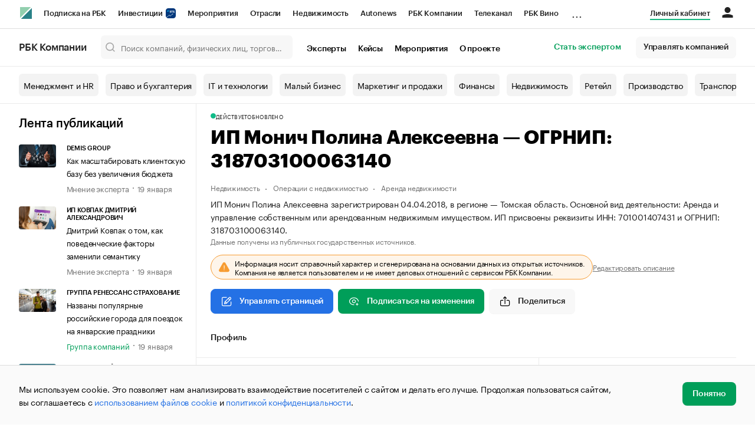

--- FILE ---
content_type: text/html; charset=utf-8
request_url: https://companies.rbc.ru/persons/ogrnip/318703100063140-monich-polina-alekseevna/
body_size: 19397
content:
<!doctype html>   <html lang="ru" prefix="og: http://ogp.me/ns#"><head><meta charset="UTF-8"><meta name="viewport" content="width=device-width,minimum-scale=1,maximum-scale=1,initial-scale=1,user-scalable=no"><meta name="msapplication-TileColor" content="#ffffff"><meta name="msapplication-TileImage" content="https://s.rbk.ru/v2_companies_static/assets/img/meta/mstile-144x144.webp"><meta name="msapplication-square70x70logo" content="https://s.rbk.ru/v2_companies_static/assets/img/meta/mstile-70x70.webp"><meta name="msapplication-square150x150logo" content="https://s.rbk.ru/v2_companies_static/assets/img/meta/mstile-150x150.webp"><meta name="msapplication-square310x310logo" content="https://s.rbk.ru/v2_companies_static/assets/img/meta/mstile-310x310.webp"><meta name="msapplication-wide310x150logo" content="https://s.rbk.ru/v2_companies_static/assets/img/meta/mstile-310x150.webp"><meta property="og:url" content="https://companies.rbc.ru/persons/ogrnip/318703100063140-monich-polina-alekseevna/"><link rel="shortcut icon" type="image/png" href="https://s.rbk.ru/v2_companies_static/assets/img/meta/favicon.webp"><link rel="apple-touch-icon" sizes="60x60" href="https://s.rbk.ru/v2_companies_static/assets/img/meta/apple-touch-icon-60x60.webp"><link rel="apple-touch-icon" sizes="76x76" href="https://s.rbk.ru/v2_companies_static/assets/img/meta/apple-touch-icon-76x76.webp"><link rel="apple-touch-icon" sizes="120x120" href="https://s.rbk.ru/v2_companies_static/assets/img/meta/apple-touch-icon-120x120.webp"><link rel="apple-touch-icon" sizes="152x152" href="https://s.rbk.ru/v2_companies_static/assets/img/meta/apple-touch-icon-152x152.webp"><link rel="apple-touch-icon" sizes="180x180" href="https://s.rbk.ru/v2_companies_static/assets/img/meta/apple-touch-icon-180x180.webp"><link rel="icon" type="image/png" sizes="192x192" href="https://s.rbk.ru/v2_companies_static/assets/img/meta/android-chrome-192x192.webp"><link rel="icon" type="image/png" sizes="512x512" href="https://s.rbk.ru/v2_companies_static/assets/img/meta/android-chrome-512x512.webp"><link rel="mask-icon" color="#707070" href="https://s.rbk.ru/v2_companies_static/assets/img/meta/safari-pinned-tab.svg"><meta property="twitter:card" content="summary_large_image"><meta property="og:site_name" content="РБК Компании"><meta property="og:locale" content="ru_RU"><meta property="twitter:image" content="https://s.rbk.ru/v2_companies_static/assets/img/meta/rbc-share.webp"><meta property="og:image" content="https://s.rbk.ru/v2_companies_static/assets/img/meta/rbc-share.webp"><meta property="og:image:secure_url" content="https://s.rbk.ru/v2_companies_static/assets/img/meta/rbc-share.webp"><style>@font-face {
  font-weight: 400;
  font-style: normal;
  font-family: 'KazimirText RBC';
  font-display: swap;
  src: url("https://s.rbk.ru/v2_companies_static/assets/fonts/KazimirTextRBC-Regular.woff2") format('woff2'),
    url("https://s.rbk.ru/v2_companies_static/assets/fonts/KazimirTextRBC-Regular.woff") format('woff'),
    url("https://s.rbk.ru/v2_companies_static/assets/fonts/KazimirTextRBC-Regular.ttf") format('ttf');
}
@font-face {
  font-weight: 500;
  font-style: normal;
  font-family: 'KazimirText RBC';
  font-display: swap;
  src: url("https://s.rbk.ru/v2_companies_static/assets/fonts/KazimirTextRBC-Medium.woff2") format('woff2'),
    url("https://s.rbk.ru/v2_companies_static/assets/fonts/KazimirTextRBC-Medium.woff") format('woff'),
    url("https://s.rbk.ru/v2_companies_static/assets/fonts/KazimirTextRBC-Medium.ttf") format('ttf');
}
@font-face {
  font-weight: 400;
  font-style: normal;
  font-family: 'Graphik RBC LC';
  font-display: swap;
  src: url("https://s.rbk.ru/v2_companies_static/assets/fonts/GraphikRBCLC-Regular.woff2") format('woff2'),
    url("https://s.rbk.ru/v2_companies_static/assets/fonts/GraphikRBCLC-Regular.woff") format('woff'),
    url("https://s.rbk.ru/v2_companies_static/assets/fonts/GraphikRBCLC-Regular.ttf") format('ttf');
}
@font-face {
  font-weight: 500;
  font-style: normal;
  font-family: 'Graphik RBC LC';
  font-display: swap;
  src: url("https://s.rbk.ru/v2_companies_static/assets/fonts/GraphikRBCLC-Medium.woff2") format('woff2'),
    url("https://s.rbk.ru/v2_companies_static/assets/fonts/GraphikRBCLC-Medium.woff") format('woff'),
    url("https://s.rbk.ru/v2_companies_static/assets/fonts/GraphikRBCLC-Medium.ttf") format('ttf');
}
@font-face {
  font-weight: 600;
  font-style: normal;
  font-family: 'Graphik RBC LC';
  font-display: swap;
  src: url("https://s.rbk.ru/v2_companies_static/assets/fonts/GraphikRBCLC-Semibold.woff2") format('woff2'),
    url("https://s.rbk.ru/v2_companies_static/assets/fonts/GraphikRBCLC-Semibold.woff") format('woff'),
    url("https://s.rbk.ru/v2_companies_static/assets/fonts/GraphikRBCLC-Semibold.ttf") format('ttf');
}
@font-face {
  font-weight: 700;
  font-style: normal;
  font-family: 'Graphik RBC LC';
  font-display: swap;
  src: url("https://s.rbk.ru/v2_companies_static/assets/fonts/GraphikRBCLC-Bold.woff2") format('woff2'),
    url("https://s.rbk.ru/v2_companies_static/assets/fonts/GraphikRBCLC-Bold.woff") format('woff'),
    url("https://s.rbk.ru/v2_companies_static/assets/fonts/GraphikRBCLC-Bold.ttf") format('ttf');
}
@font-face {
  font-weight: 900;
  font-style: normal;
  font-family: 'Graphik RBC LC';
  font-display: swap;
  src: url("https://s.rbk.ru/v2_companies_static/assets/fonts/GraphikRBCLC-Black.woff2") format('woff2'),
    url("https://s.rbk.ru/v2_companies_static/assets/fonts/GraphikRBCLC-Black.woff") format('woff');
}</style><meta name="og:type" content="website"><title>ИП Монич Полина Алексеевна — Молчаново — ИНН 701001407431, ОГРНИП 318703100063140 | РБК Компании</title><meta property="og:title" content="ИП Монич Полина Алексеевна"><meta name="description" content="Индивидуальный предприниматель Монич Полина Алексеевна — Молчаново — ИНН 701001407431, ОГРНИП 318703100063140 — реквизиты, дата регистрации, виды деятельности ОКВЭД на РБК Компании"><meta property="og:description" content="Индивидуальный предприниматель Монич Полина Алексеевна — Молчаново — ИНН 701001407431, ОГРНИП 318703100063140 — реквизиты, дата регистрации, виды деятельности ОКВЭД на РБК Компании"> <link rel="amphtml" href="https://companies.rbc.ru/persons/amp/ogrnip/318703100063140/"><link rel="canonical" href="https://companies.rbc.ru/persons/ogrnip/318703100063140-monich-polina-alekseevna/"> <meta name="twitter:card" content="summary"><meta name="twitter:title" content="ИП Монич Полина Алексеевна — профиль ИП на РБК Компании"><meta name="twitter:description" content="Профиль ИП: регистрационные данные, ИНН, ОГРНИП, род деятельности."><meta name="twitter:url" content="https://companies.rbc.ru/persons/ogrnip/318703100063140-monich-polina-alekseevna/"><script>var _tmr = window._tmr || (window._tmr = []);
_tmr.push({id: "3624869", type: "pageView", start: (new Date()).getTime()});
(function (d, w, id) {
  if (d.getElementById(id)) return;
  var ts = d.createElement("script");
  ts.type = "text/javascript";
  ts.async = true;
  ts.id = id;
  ts.src = "https://top-fwz1.mail.ru/js/code.js";
  var f = function () {
    var s = d.getElementsByTagName("script")[0];
    s.parentNode.insertBefore(ts, s);
  };
  if (w.opera == "[object Opera]") {
    d.addEventListener("DOMContentLoaded", f, false);
  } else {
    f();
  }
})(document, window, "tmr-code");</script><noscript><div><img src="https://top-fwz1.mail.ru/counter?id=3624869;js=na" style="position:absolute;left:-9999px;" alt="Top.Mail.Ru"></div></noscript><script>(function(m,e,t,r,i,k,a){m[i]=m[i]||function()
{(m[i].a=m[i].a||[]).push(arguments)}
;
m[i].l=1*new Date();k=e.createElement(t),a=e.getElementsByTagName(t)[0],k.async=1,k.src=r,a.parentNode.insertBefore(k,a)})
(window, document, "script", "https://mc.yandex.ru/metrika/tag.js", "ym");
ym(64895833, "init",
{ clickmap:true, trackLinks:true, accurateTrackBounce:true, webvisor:true, ecommerce:"dataLayer" }
);</script><noscript><div><img src="https://mc.yandex.ru/watch/64895833" style="position:absolute; left:-9999px;" alt=""></div></noscript><script>(function(e, x, pe, r, i, me, nt){
  e[i]=e[i]||function(){(e[i].a=e[i].a||[]).push(arguments)},
  me=x.createElement(pe),me.async=1,me.src=r,
  nt=x.getElementsByTagName(pe)[0],
  me.addEventListener('error',function(){
    function cb(t){t=t[t.length-1],'function'==typeof t&&t({flags:{}})};
    Array.isArray(e[i].a)&&e[i].a.forEach(cb);
    e[i]=function(){cb(arguments)}
  }),
  nt.parentNode.insertBefore(me,nt)
})
(window, document, 'script', 'https://abt.s3.yandex.net/expjs/latest/exp.js', 'ymab');
ymab('metrika.64895833', 'init');</script><script src="https://yandex.ru/ads/system/context.js" async></script><script>window.yaContextCb = window.yaContextCb</script><script>(function(win, doc, cb){
(win[cb] = win[cb] || []).push(function() {
try {
tnsCounterRbc_ru = new TNS.TnsCounter({
'account':'rbc_ru',
'tmsec': 'rbc_companies'
});
} catch(e){}
});
var tnsscript = doc.createElement('script');
tnsscript.type = 'text/javascript';
tnsscript.async = true;
tnsscript.src = ('https:' == doc.location.protocol ? 'https:' : 'http:') +
'//www.tns-counter.ru/tcounter.js';
var s = doc.getElementsByTagName('script')[0];
s.parentNode.insertBefore(tnsscript, s);
})(window, this.document,'tnscounter_callback');</script><noscript><img src="//www.tns-counter.ru/V13a****rbc_ru/ru/UTF-8/tmsec=rbc_companies/" width="0" height="0" alt=""></noscript><script src="https://www.googletagmanager.com/gtag/js?id=UA-8487723-22"></script><script>window.dataLayer = window.dataLayer || [];
function gtag(){dataLayer.push(arguments);}
gtag('js', new Date());
gtag('config', 'UA-8487723-22');
ga('create', 'UA-8487723-22', 'auto');</script><script id="login-url-data" type="application/json">"https://id.rbc.ru/?landing=rbccompanies\u0026project=rbccompanies"</script> <script id="static-url" type="application/json">"https://s.rbk.ru/v2_companies_static/"</script>  <meta name="robots" content="index, follow"> <script type="application/ld+json">{
  "@context": "https://schema.org",
  "@type": "BreadcrumbList",
  "itemListElement": [{
    "@type": "ListItem",
    "position": 1,
    "name": "✅РБК Компании",
    "item": {
      "@type": "WebPage",
      "@id": "https://companies.rbc.ru/#webpage",
      "url": "https://companies.rbc.ru/"
    }
  }, {
    "@type": "ListItem",
    "position": 2,
    "name": "✅Поиск по ИНН",
    "item": {
      "@type": "WebPage",
      "@id": "https://companies.rbc.ru/find-by-inn/#webpage",
      "url": "https://companies.rbc.ru/find-by-inn/"
    }
  }]
}</script><script type="application/ld+json">{
  "@context": "https://schema.org",
  "@type": "Person",
  "name": "Монич Полина Алексеевна",
  
  "jobTitle": "Индивидуальный предприниматель",
  "url": "https://companies.rbc.ru/persons/ogrnip/318703100063140-monich-polina-alekseevna/",
  "identifier": [
    {
      "@type": "PropertyValue",
      "name": "ОГРНИП",
      "value": "318703100063140"
    },
    {
      "@type": "PropertyValue",
      "name": "ИНН",
      "value": "701001407431"
    }
  ],
  "address": {
    "@type": "PostalAddress",
    
    "addressRegion": "Томская",
    "addressCountry": "RU"
  },
  "hasOccupation": {
    "@type": "Occupation",
    "name": "Аренда и управление собственным или арендованным недвижимым имуществом",
    "occupationalCategory": "68.20 — Аренда и управление собственным или арендованным недвижимым имуществом"
  }
}</script><script id="search-type-data" type="application/json">"persons"</script> <script id="individual-images-json" type="application/json">[]</script> <script id="individual-ogrnip-data" type="application/json">"318703100063140"</script> <script defer="defer" src="https://s.rbk.ru/v2_companies_static/assets/js/common.215acbb5415e65f7012b.js"></script><script defer="defer" src="https://s.rbk.ru/v2_companies_static/assets/js/app.a121c60ae8bacc8a4594.js"></script><script defer="defer" src="https://s.rbk.ru/v2_companies_static/assets/js/widgets.1dcd37363cd9f3a74e23.js"></script><link href="https://s.rbk.ru/v2_companies_static/assets/css/app.3f6f50d19a6df304aa4b.css" rel="stylesheet"><link href="https://s.rbk.ru/v2_companies_static/assets/css/widgets.3f6f50d19a6df304aa4b.css" rel="stylesheet"></head><body data-page-name="">     <div class="topline__padder"></div><div class="topline__wrapper" data-analytics-sticky-top="true"><div class="topline l-window js-topline js-filter-lock-block"><div class="topline__inner l-row"><div class="topline__left js-topline-left"><span class="topline__logo-block"><a class="topline__logo" href="https://rbc.ru" aria-label="РБК" style="background-image: url('https://s.rbk.ru/v10_rbcnews_static/common/current/images/logo.svg')"></a><a class="topline__title" href="https://companies.rbc.ru/">РБК Компании</a></span><a class="topline__project-logo js-topline-logo" href="/">Autonews</a><div class="topline__projects-wrap js-topline-first"><div class="topline__items-container js-topline-dropdown-container"><div class="topline__projects"><div class="topline__item-block js-topline-item"><a class="topline__item js-yandex-counter" href="https://pro.rbc.ru/?from=topline_main" data-yandex-name="from_topline" data-yandex-params="{url: &quot;https://pro.rbc.ru/?from=topline_main&quot;}">Подписка на РБК </div><div class="topline__item-block js-topline-item"><a class="topline__item js-yandex-counter" href="https://www.rbc.ru/quote?utm_source=topline" data-yandex-name="from_topline" data-yandex-params="{url: &quot;https://www.rbc.ru/quote?utm_source=topline&quot;}">Инвестиции <span class="topline__item__image-block"><img class="topline__item__image" src="https://s0.rbk.ru/v6_top_pics/media/img/5/64/347271065287645.svg" alt=""></span></a></div><div class="topline__item-block js-topline-item"><a class="topline__item js-yandex-counter" href="https://events.rbc.ru/?utm_source=topline" data-yandex-name="from_topline" data-yandex-params="{url: &quot;https://events.rbc.ru/?utm_source=topline&quot;}">Мероприятия </div><div class="topline__item-block js-topline-item"><a class="topline__item js-yandex-counter" href="https://www.rbc.ru/industries?utm_source=topline" data-yandex-name="from_topline" data-yandex-params="{url: &quot;https://www.rbc.ru/industries?utm_source=topline&quot;}">Отрасли </div><div class="topline__item-block js-topline-item"><a class="topline__item js-yandex-counter" href="https://realty.rbc.ru/?utm_source=topline" data-yandex-name="from_topline" data-yandex-params="{url: &quot;https://realty.rbc.ru/?utm_source=topline&quot;}">Недвижимость </div><div class="topline__item-block js-topline-item"><a class="topline__item js-yandex-counter" href="https://www.autonews.ru/?utm_source=topline" data-yandex-name="from_topline" data-yandex-params="{url: &quot;https://www.autonews.ru/?utm_source=topline&quot;}">Autonews </div><div class="topline__item-block js-topline-item"><a class="topline__item js-yandex-counter" href="https://companies.rbc.ru/?utm_source=topline" data-yandex-name="from_topline" data-yandex-params="{url: &quot;https://companies.rbc.ru/?utm_source=topline&quot;}">РБК Компании </div><div class="topline__item-block js-topline-item"><a class="topline__item js-yandex-counter" href="https://tv.rbc.ru/?utm_source=topline" data-yandex-name="from_topline" data-yandex-params="{url: &quot;https://tv.rbc.ru/?utm_source=topline&quot;}">Телеканал </div><div class="topline__item-block js-topline-item"><a class="topline__item js-yandex-counter" href="https://www.rbc.ru/wine?utm_source=rbc&amp;utm_medium=menu" data-yandex-name="from_topline" data-yandex-params="{url: &quot;https://www.rbc.ru/wine?utm_source=rbc&amp;utm_medium=menu&quot;}">РБК Вино </div><div class="topline__item-block js-topline-item"><a class="topline__item js-yandex-counter" href="https://sportrbc.ru/?utm_source=topline" data-yandex-name="from_topline" data-yandex-params="{url: &quot;https://sportrbc.ru/?utm_source=topline&quot;}">Спорт </div><div class="topline__item-block js-topline-item"><a class="topline__item js-yandex-counter" href="https://www.rbc.ru/story/education?from=topline_menu" data-yandex-name="from_topline" data-yandex-params="{url: &quot;https://www.rbc.ru/story/education?from=topline_menu&quot;}">РБК Образование </div><div class="topline__item-block js-topline-item"><a class="topline__item js-yandex-counter" href="https://www.rbc.ru/life?utm_source=topline" data-yandex-name="from_topline" data-yandex-params="{url: &quot;https://www.rbc.ru/life?utm_source=topline&quot;}">РБК Life </div><div class="topline__item-block js-topline-item"><a class="topline__item js-yandex-counter" href="https://trends.rbc.ru/trends/?utm_source=topline" data-yandex-name="from_topline" data-yandex-params="{url: &quot;https://trends.rbc.ru/trends/?utm_source=topline&quot;}">Тренды </div><div class="topline__item-block js-topline-item"><a class="topline__item js-yandex-counter" href="https://style.rbc.ru/visionaries/?utm_source=rbc_topline" data-yandex-name="from_topline" data-yandex-params="{url: &quot;https://style.rbc.ru/visionaries/?utm_source=rbc_topline&quot;}">Визионеры </div><div class="topline__item-block js-topline-item"><a class="topline__item js-yandex-counter" href="https://www.rbc.ru/national" data-yandex-name="from_topline" data-yandex-params="{url: &quot;https://www.rbc.ru/national&quot;}">Национальные проекты </div><div class="topline__item-block js-topline-item"><a class="topline__item js-yandex-counter" href="https://www.rbc.ru/gorod/?utm_source=topline" data-yandex-name="from_topline" data-yandex-params="{url: &quot;https://www.rbc.ru/gorod/?utm_source=topline&quot;}">Город </div><div class="topline__item-block js-topline-item"><a class="topline__item js-yandex-counter" href="https://style.rbc.ru/?utm_source=topline" data-yandex-name="from_topline" data-yandex-params="{url: &quot;https://style.rbc.ru/?utm_source=topline&quot;}">Стиль </div><div class="topline__item-block js-topline-item"><a class="topline__item js-yandex-counter" href="https://www.rbc.ru/crypto/?utm_source=topline" data-yandex-name="from_topline" data-yandex-params="{url: &quot;https://www.rbc.ru/crypto/?utm_source=topline&quot;}">Крипто </div><div class="topline__item-block js-topline-item"><a class="topline__item js-yandex-counter" href="https://spb.plus.rbc.ru/?utm_source=topline" data-yandex-name="from_topline" data-yandex-params="{url: &quot;https://spb.plus.rbc.ru/?utm_source=topline&quot;}">РБК Бизнес-среда </div><div class="topline__item-block js-topline-item"><a class="topline__item js-yandex-counter" href="https://www.rbc.ru/dc/?utm_source=topline" data-yandex-name="from_topline" data-yandex-params="{url: &quot;https://www.rbc.ru/dc/?utm_source=topline&quot;}">Дискуссионный клуб </div><div class="topline__item-block js-topline-item"><a class="topline__item js-yandex-counter" href="https://marketing.rbc.ru/?utm_source=topline" data-yandex-name="from_topline" data-yandex-params="{url: &quot;https://marketing.rbc.ru/?utm_source=topline&quot;}">Исследования </div><div class="topline__item-block js-topline-item"><a class="topline__item js-yandex-counter" href="https://ratings.ru/?utm_source=topline" data-yandex-name="from_topline" data-yandex-params="{url: &quot;https://ratings.ru/?utm_source=topline&quot;}">Кредитные рейтинги </div><div class="topline__item-block js-topline-item"><a class="topline__item js-yandex-counter" href="https://biztorg.ru/?utm_source=topline" data-yandex-name="from_topline" data-yandex-params="{url: &quot;https://biztorg.ru/?utm_source=topline&quot;}">Франшизы </div><div class="topline__item-block js-topline-item"><a class="topline__item js-yandex-counter" href="https://www.rbc.ru/newspaper/?utm_source=topline" data-yandex-name="from_topline" data-yandex-params="{url: &quot;https://www.rbc.ru/newspaper/?utm_source=topline&quot;}">Газета </div><div class="topline__item-block js-topline-item"><a class="topline__item js-yandex-counter" href="https://spbspecials.rbc.ru/?utm_source=topline" data-yandex-name="from_topline" data-yandex-params="{url: &quot;https://spbspecials.rbc.ru/?utm_source=topline&quot;}">Спецпроекты СПб </div><div class="topline__item-block js-topline-item"><a class="topline__item js-yandex-counter" href="https://spb-bc.rbc.ru/?utm_source=topline" data-yandex-name="from_topline" data-yandex-params="{url: &quot;https://spb-bc.rbc.ru/?utm_source=topline&quot;}">Конференции СПб </div><div class="topline__item-block js-topline-item"><a class="topline__item js-yandex-counter" href="https://specialists.ru/?utm_source=topline" data-yandex-name="from_topline" data-yandex-params="{url: &quot;https://specialists.ru/?utm_source=topline&quot;}">Спецпроекты </div><div class="topline__item-block js-topline-item"><a class="topline__item js-yandex-counter" href="https://corp.rescore.online/?utm_source=topline" data-yandex-name="from_topline" data-yandex-params="{url: &quot;https://corp.rescore.online/?utm_source=topline&quot;}">Проверка контрагентов </div><div class="topline__item-block js-topline-item"><a class="topline__item js-yandex-counter" href="https://esg-index.rbc.ru/" data-yandex-name="from_topline" data-yandex-params="{url: &quot;https://esg-index.rbc.ru/&quot;}">ESG-индекс </div><div class="topline__item-block js-topline-item"><a class="topline__item js-yandex-counter" href="https://www.rbc.ru/rubric/politics?utm_source=topline" data-yandex-name="from_topline" data-yandex-params="{url: &quot;https://www.rbc.ru/rubric/politics?utm_source=topline&quot;}">Политика </div><div class="topline__item-block js-topline-item"><a class="topline__item js-yandex-counter" href="https://www.rbc.ru/rubric/economics?utm_source=topline" data-yandex-name="from_topline" data-yandex-params="{url: &quot;https://www.rbc.ru/rubric/economics?utm_source=topline&quot;}">Экономика </div><div class="topline__item-block js-topline-item"><a class="topline__item js-yandex-counter" href="https://www.rbc.ru/rubric/business?utm_source=topline" data-yandex-name="from_topline" data-yandex-params="{url: &quot;https://www.rbc.ru/rubric/business?utm_source=topline&quot;}">Бизнес </div><div class="topline__item-block js-topline-item"><a class="topline__item js-yandex-counter" href="https://www.rbc.ru/rubric/technology_and_media?utm_source=topline" data-yandex-name="from_topline" data-yandex-params="{url: &quot;https://www.rbc.ru/rubric/technology_and_media?utm_source=topline&quot;}">Технологии и медиа </div><div class="topline__item-block js-topline-item"><a class="topline__item js-yandex-counter" href="https://www.rbc.ru/rubric/finances?utm_source=topline" data-yandex-name="from_topline" data-yandex-params="{url: &quot;https://www.rbc.ru/rubric/finances?utm_source=topline&quot;}">Финансы </div><div class="topline__item-block js-topline-item"><a class="topline__item js-yandex-counter" href="https://cash.rbc.ru/?utm_source=topline" data-yandex-name="from_topline" data-yandex-params="{url: &quot;https://cash.rbc.ru/?utm_source=topline&quot;}">Рынок наличной валюты </div></div></div><div class="topline__more"><div class="topline__dropdown"><a class="topline__dropdown__handle js-topline-dropdown" href="">...</a><div class="topline__dropdown__list js-topline-dropdown-list"><div class="topline__dropdown__list__inner js-topline-dropdown-list-inner"></div></div></div></div></div></div><div class="topline__right"><a class="topline__item topline__popup__submenu-item" href="https://companies.rbc.ru/cabinet/" rel="nofollow" data-analytics-category="personal_cabinet" data-analytics-click-event="personal_cabinet"><span class="topline__item_special-inner">Личный кабинет</span></a><div class="topline__menu"><div class="topline__menu__open js-topline-menu js-yandex-counter" data-yandex-name="click_hamburger"><span></span><span></span><span></span></div><div class="topline__menu__close js-topline-menu-close"><span></span><span></span></div></div><div class="topline__auth js-topline-profile-container" data-auth-origin="https://auth.rbc.ru/"><span class="topline__auth__link js-topline-profile-link"></span><div class="topline__auth-profile"><div class="topline__auth-profile-inner" id="auth-menu-anonymous"><div class="topline__auth-profile-section"><a class="topline__auth-profile-link js-paywall-login" href="https://id.rbc.ru/?landing=rbccompanies&amp;project=rbccompanies" rel="nofollow">Войти / Создать аккаунт</a></div><div class="topline__auth-profile-section"><a class="topline__auth-profile-link" href="/business-growth/">Поделиться новостью на РБК</a><a class="topline__auth-profile-link" href="/request/">Получить пробный доступ</a><a class="topline__auth-profile-link" href="/experts/about/">Стать экспертом</a></div></div><div class="js-topline-profile-menu topline__auth-profile-inner" id="auth-menu-logged-in" data-name="main"><div class="topline__auth-profile-section"><div class="js-topline-profile-wrap"><div class="js-topline-profile-menu-link topline__auth__profile__name" data-name="profile"><span class="topline__auth__profile__data js-topline-profile-data">Профиль</span></div></div></div><div class="topline__auth-profile-section"><a class="topline__auth-profile-link" href="/cabinet/">Мои компании и ИП</a><a class="topline__auth-profile-link" href="/cabinet/verification/companies/search/">Добавить компанию</a><a class="topline__auth-profile-link" href="/cabinet/verification/individuals/search/">Добавить ИП</a><a class="topline__auth-profile-link" href="/help/publications-guide/">Как подготовить публикацию</a><a class="topline__auth-profile-link" href="/help/experts/">Гайд для экспертов</a></div><div class="topline__auth-profile-section"><a class="topline__auth-profile-link" href="/business-growth/">Поделиться новостью на РБК</a><a class="topline__auth-profile-link" href="/request/">Получить пробный доступ</a><a class="topline__auth-profile-link" href="/experts/about/">Стать экспертом</a><a class="topline__auth-profile-link" href="/business-group/">Создать профиль ГК</a></div><div class="topline__auth-profile-section"><a class="topline__auth-profile-link" href="/about/">О проекте</a><a class="topline__auth-profile-link" href="/rules/">Правила сервиса</a><a class="topline__auth-profile-link" href="/feedback/">Написать в поддержку</a><a class="topline__auth-profile-link" href="/cabinet/logout/" rel="nofollow">Выход</a></div></div><div class="js-topline-profile-menu topline__auth-profile-inner" data-name="profile"><div class="topline__auth-profile-section"><div class="js-topline-profile-wrap"><div class="js-topline-profile-menu-link topline__auth__profile__name topline__auth__profile__name_sub" data-name="main"><span class="js-topline-profile-data">Профиль</span></div></div></div><div class="topline__auth-profile-section"><a class="topline__auth-profile-link" href="https://auth.rbc.ru/profile/settings/?back_uri=https%3A%2F%2Fcompanies.rbc.ru%2Ftrademark%2F1072773%2Fvkusnyie-retseptyi%2F&amp;redirect_uri=https%3A%2F%2Fcompanies.rbc.ru%2Ftrademark%2F1072773%2Fvkusnyie-retseptyi%2F" rel="nofollow">Настройки</a><a class="topline__auth-profile-link" href="https://pro.rbc.ru/profile?from=top_button" rel="nofollow">Подписка РБК Pro</a></div></div></div></div></div></div><div class="topline__popup js-topline-popup"><div class="topline__popup__inner js-topline-open-popup-content active"><div class="topline__popup__main-nav"><div class="topline__popup__menu__item topline__popup__menu__item_auth_no" id="mobile-auth-menu-anonymous" style="display: none;"><a class="topline__popup__main-link topline__popup__menu__data js-topline-profile-data js-paywall-login" href="https://id.rbc.ru/?landing=rbccompanies&amp;project=rbccompanies">Войти / Создать аккаунт</a></div><div class="topline__popup__menu__item topline__popup__menu__item_auth" id="mobile-auth-menu-logged-in" style="display: none;"><a class="topline__popup__main-link topline__popup__menu__data js-topline-profile-data js-topline-open-popup-link" href="https://auth.rbc.ru/profile/settings/?back_uri=https%3A%2F%2Fcompanies.rbc.ru%2Ftrademark%2F1072773%2Fvkusnyie-retseptyi%2F&amp;redirect_uri=https%3A%2F%2Fcompanies.rbc.ru%2Ftrademark%2F1072773%2Fvkusnyie-retseptyi%2F" data-content="auth">Профиль</a></div></div><div class="topline__popup__main-nav"><div class="topline__popup__submenu topline__popup__flex"><div class="topline__popup__submenu__wrap"><a class="topline__popup__submenu-item" href="https://companies.rbc.ru/business-growth/" rel="nofollow">Поделиться новостью на РБК</a></div><div class="topline__popup__submenu__wrap"><a class="topline__popup__submenu-item" href="https://companies.rbc.ru/about/">О проекте</a></div><div class="topline__popup__submenu__wrap"><a class="topline__popup__submenu-item" href="https://companies.rbc.ru/experts/about/">Эксперты</a></div><div class="topline__popup__submenu__wrap"><a class="topline__popup__submenu-item" href="https://companies.rbc.ru/cabinet/" rel="nofollow">Мои компании и ИП</a></div><div class="topline__popup__submenu__wrap"><a class="topline__popup__submenu-item js-topline-menu-close" href="https://companies.rbc.ru/request/">Получить пробный доступ</a></div></div></div><div class="topline__popup__submenu topline__popup__flex"><div class="topline__popup__submenu__wrap"><a class="topline__popup__submenu-item js-yandex-counter" href="https://tv.rbc.ru/?utm_source=topline" data-yandex-name="click_hamburger" data-yandex-params="{url: &quot;https://tv.rbc.ru/?utm_source=topline&quot;}">Телеканал</a></div><div class="topline__popup__submenu__wrap"><a class="topline__popup__submenu-item js-yandex-counter" href="https://www.rbc.ru/newspaper/?utm_source=topline" data-yandex-name="click_hamburger" data-yandex-params="{url: &quot;https://www.rbc.ru/newspaper/?utm_source=topline&quot;}">Газета</a></div><div class="topline__popup__submenu__wrap"><a class="topline__popup__submenu-item js-yandex-counter" href="https://trends.rbc.ru/trends/?utm_source=topline" data-yandex-name="click_hamburger" data-yandex-params="{url: &quot;https://trends.rbc.ru/trends/?utm_source=topline&quot;}">Тренды</a></div><div class="topline__popup__submenu__wrap"><a class="topline__popup__submenu-item js-yandex-counter" href="https://plus.rbc.ru/?utm_source=topline" data-yandex-name="click_hamburger" data-yandex-params="{url: &quot;https://plus.rbc.ru/?utm_source=topline&quot;}">РБК+</a></div><div class="topline__popup__submenu__wrap"><a class="topline__popup__submenu-item js-yandex-counter" href="https://pro.rbc.ru/" data-yandex-name="click_hamburger" data-yandex-params="{url: &quot;https://pro.rbc.ru/&quot;}">Pro</a></div><div class="topline__popup__submenu__wrap"><a class="topline__popup__submenu-item js-yandex-counter" href="https://quote.rbc.ru/?utm_source=topline" data-yandex-name="click_hamburger" data-yandex-params="{url: &quot;https://quote.rbc.ru/?utm_source=topline&quot;}">Инвестиции</a></div><div class="topline__popup__submenu__wrap"><a class="topline__popup__submenu-item js-yandex-counter" href="https://www.autonews.ru/?utm_source=topline" data-yandex-name="click_hamburger" data-yandex-params="{url: &quot;https://www.autonews.ru/?utm_source=topline&quot;}">Авто</a></div><div class="topline__popup__submenu__wrap"><a class="topline__popup__submenu-item js-yandex-counter" href="https://sportrbc.ru/?utm_source=topline" data-yandex-name="click_hamburger" data-yandex-params="{url: &quot;https://sportrbc.ru/?utm_source=topline&quot;}">Спорт</a></div><div class="topline__popup__submenu__wrap"><a class="topline__popup__submenu-item js-yandex-counter" href="https://realty.rbc.ru/?utm_source=topline" data-yandex-name="click_hamburger" data-yandex-params="{url: &quot;https://realty.rbc.ru/?utm_source=topline&quot;}">Недвижимость</a></div><div class="topline__popup__submenu__wrap"><a class="topline__popup__submenu-item js-yandex-counter" href="https://style.rbc.ru/?utm_source=topline" data-yandex-name="click_hamburger" data-yandex-params="{url: &quot;https://style.rbc.ru/?utm_source=topline&quot;}">Стиль</a></div><div class="topline__popup__submenu__wrap"><a class="topline__popup__submenu-item js-yandex-counter" href="https://www.rbc.ru/national" data-yandex-name="click_hamburger" data-yandex-params="{url: &quot;https://www.rbc.ru/national&quot;}">Национальные проекты</a></div><div class="topline__popup__submenu__wrap"><a class="topline__popup__submenu-item js-yandex-counter" href="https://www.rbc.ru/crypto/?utm_source=topline" data-yandex-name="click_hamburger" data-yandex-params="{url: &quot;https://www.rbc.ru/crypto/?utm_source=topline&quot;}">Крипто</a></div><div class="topline__popup__submenu__wrap"><a class="topline__popup__submenu-item js-yandex-counter" href="https://marketing.rbc.ru/?utm_source=topline" data-yandex-name="click_hamburger" data-yandex-params="{url: &quot;https://marketing.rbc.ru/?utm_source=topline&quot;}">Исследования</a></div><div class="topline__popup__submenu__wrap"><a class="topline__popup__submenu-item js-yandex-counter" href="https://ratings.ru/?utm_source=topline" data-yandex-name="click_hamburger" data-yandex-params="{url: &quot;https://ratings.ru/?utm_source=topline&quot;}">Кредитные рейтинги</a></div><div class="topline__popup__submenu__wrap"><a class="topline__popup__submenu-item js-yandex-counter" href="https://bc.rbc.ru/?utm_source=topline" data-yandex-name="click_hamburger" data-yandex-params="{url: &quot;https://bc.rbc.ru/?utm_source=topline&quot;}">Конференции</a></div><div class="topline__popup__submenu__wrap"><a class="topline__popup__submenu-item js-yandex-counter" href="https://www.rbc.ru/magazine/?utm_source=topline" data-yandex-name="click_hamburger" data-yandex-params="{url: &quot;https://www.rbc.ru/magazine/?utm_source=topline&quot;}">Журнал</a></div><div class="topline__popup__submenu__wrap"><a class="topline__popup__submenu-item js-yandex-counter" href="https://rescore.online/?utm_source=topline" data-yandex-name="click_hamburger" data-yandex-params="{url: &quot;https://rescore.online/?utm_source=topline&quot;}">Проверка контрагентов</a></div><div class="topline__popup__submenu__wrap"><a class="topline__popup__submenu-item js-yandex-counter" href="https://style.rbc.ru/health/?utm_source=rbc&amp;utm_medium=topline&amp;utm_campaign=health_button" data-yandex-name="topline_2"><span class="topline__item_special-inner">Здоровье</span></a></div><div class="topline__popup__submenu__wrap"><a class="topline__popup__submenu-item js-yandex-counter" href="https://www.rbc.ru/trends/industry/?utm_source=topline" data-yandex-name="topline_1"><span class="topline__item_special-inner">Индустрия 4.0</span></a></div></div></div><div class="topline__popup__inner js-topline-open-popup-content search"><div class="topline__popup__back js-topline-back">Главное меню</div><div class="topline__popup__search"><form class="topline__popup__search__form" action="https://realty.rbc.ru/search/"><input type="hidden" name="project" value="realty"><input class="topline__popup__search__button" type="submit" value="Найти"><div class="topline__popup__search__text"><div class="topline__popup__search__input-wrap"><input class="topline__popup__search__input js-search-input" name="query" autocomplete="off" value="" placeholder="Поиск по сайту"></div></div></form></div></div><div class="topline__popup__inner js-topline-open-popup-content auth"><div class="topline__popup__back js-topline-back">Главное меню</div><div class="topline__popup__inner-auth"><div class="topline__popup__item"><a class="topline__popup__link" href="https://auth.rbc.ru/profile/settings/?back_uri=https%3A%2F%2Fcompanies.rbc.ru%2Ftrademark%2F1072773%2Fvkusnyie-retseptyi%2F&amp;redirect_uri=https%3A%2F%2Fcompanies.rbc.ru%2Ftrademark%2F1072773%2Fvkusnyie-retseptyi%2F" rel="nofollow">Настройки</a></div><div class="topline__popup__item topline__popup__logined"><a class="topline__popup__link" href="https://pro.rbc.ru/profile?from=top_button" rel="nofollow">Подписка на РБК Pro</a></div><div class="topline__popup__item"><a class="topline__popup__link" href="/cabinet/logout/" rel="nofollow">Выход</a></div></div></div></div></div></div><div class="topbar__padder"></div><header class="topbar" data-analytics-sticky-top="true"> <div class="topbar__inner"><a class="topbar__brand" href="/">РБК Компании</a><div class="topbar__search"><div class="search-input-root topbar__form" style="flex: 1;"><span class="skeleton-box w-full h-[40px]"></span></div>   <span class="search-form__filter" id="persons-search-filter-modal"></span></div><nav class="topbar__nav"><a class="topbar__nav-link" href="/experts/">Эксперты</a><a class="topbar__nav-link" href="/cases/">Кейсы</a><a class="topbar__nav-link" href="/events/">Мероприятия</a><a class="topbar__nav-link" href="/about/">О проекте</a></nav><div class="topbar__links"><a class="btn btn--sm btn--transparent text-green-600 mr-[12px]" href="/experts/about/">Стать экспертом</a><a class="btn btn--sm btn--gray pl-[16px]" href="/request/">Управлять компанией</a></div></div></header><div class="tag-carousel__padder max-w-[var(--content-max-width)] m-auto"></div><div class="tag-carousel"> <div class="tag-carousel__inner"><div class="carousel w-full flex" id="carousel_228e9573"><div class="carousel__arrow carousel__arrow--prev"><span class="icon icon__left-arrow--white"></span></div><div class="swiper" data-swiper-config="{&quot;spaceBetween&quot;:12,&quot;slidesPerView&quot;:&quot;auto&quot;,&quot;breakpoints&quot;:{&quot;940&quot;:{&quot;slidesPerGroup&quot;:2}},&quot;navigation&quot;:{&quot;prevEl&quot;:&quot;#carousel_228e9573 .carousel__arrow.carousel__arrow--prev&quot;,&quot;nextEl&quot;:&quot;#carousel_228e9573 .carousel__arrow.carousel__arrow--next&quot;}}"><div class="swiper-wrapper"><div class="swiper-slide bg-gray-400 w-auto p-[8px] rounded-[6px]"><a href="/news/?category_filter=menedzhment-hr">Менеджмент и HR</a></div><div class="swiper-slide bg-gray-400 w-auto p-[8px] rounded-[6px]"><a href="/news/?category_filter=pravo-buhgalteriya">Право и бухгалтерия</a></div><div class="swiper-slide bg-gray-400 w-auto p-[8px] rounded-[6px]"><a href="/news/?category_filter=it-tehnologii">IT и технологии</a></div><div class="swiper-slide bg-gray-400 w-auto p-[8px] rounded-[6px]"><a href="/news/?category_filter=malyij-biznes">Малый бизнес</a></div><div class="swiper-slide bg-gray-400 w-auto p-[8px] rounded-[6px]"><a href="/news/?category_filter=marketing-prodazhi">Маркетинг и продажи</a></div><div class="swiper-slide bg-gray-400 w-auto p-[8px] rounded-[6px]"><a href="/news/?category_filter=finansyi">Финансы</a></div><div class="swiper-slide bg-gray-400 w-auto p-[8px] rounded-[6px]"><a href="/news/?category_filter=nedvizhimost">Недвижимость</a></div><div class="swiper-slide bg-gray-400 w-auto p-[8px] rounded-[6px]"><a href="/news/?category_filter=retejl">Ретейл</a></div><div class="swiper-slide bg-gray-400 w-auto p-[8px] rounded-[6px]"><a href="/news/?category_filter=proizvodstvo">Производство</a></div><div class="swiper-slide bg-gray-400 w-auto p-[8px] rounded-[6px]"><a href="/news/?category_filter=transport">Транспорт</a></div><div class="swiper-slide bg-gray-400 w-auto p-[8px] rounded-[6px]"><a href="/news/?category_filter=obrazovanie-razvitie">Образование и развитие</a></div><div class="swiper-slide bg-gray-400 w-auto p-[8px] rounded-[6px]"><a href="/news/?category_filter=krasota-zdorove">Красота и здоровье</a></div><div class="swiper-slide bg-gray-400 w-auto p-[8px] rounded-[6px]"><a href="/news/?category_filter=otdyih-dosug">Отдых и досуг</a></div><div class="swiper-slide bg-gray-400 w-auto p-[8px] rounded-[6px]"><a href="/news/?category_filter=obschestvo">Общество</a></div></div></div><div class="carousel__arrow carousel__arrow--next"><span class="icon icon__right-arrow--white"></span></div></div></div></div>       <div class="base-layout"><aside class="base-layout__sidebar"><div class="base-layout__sidebar-content">    <div class="news-feed"><div class="home-heading"><a class="home__title home__title--sm" href="/news/">Лента публикаций</a><a class="home-heading__link no-mobile--hidden" href="/news/">Все</a></div><div class="news-feed-container "><div class="">        <div class="companies-news-card companies-news-card--horizontal"><a class="companies-news-card__logo" href="/news/fYH78u7BKj/kak-masshtabirovat-klientskuyu-bazu-bez-uvelicheniya-byudzheta/"> <img class="companies-news-card__img" src="https://pics.rbc.ru/v2_companies_s3/resized/100xH/media/company_press_release_image/7905b655-5b58-42eb-ba9a-91b0aa4330d8.jpg" alt="Как масштабировать клиентскую базу без увеличения бюджета" loading="lazy">  </a><div class="companies-news-card__body"><div> <a class="companies-news-card__name" href="https://companies.rbc.ru/id/1217700016841-demis-group/"><span class="companies-news-card__company"> Demis Group </span></a> <a class="companies-news-card__title" href="/news/fYH78u7BKj/kak-masshtabirovat-klientskuyu-bazu-bez-uvelicheniya-byudzheta/">Как масштабировать клиентскую базу без увеличения бюджета</a><div class="companies-news-card__footer"><span>Мнение эксперта</span><span>19&nbsp;января</span></div></div> </div></div>           <div class="companies-news-card companies-news-card--horizontal"><a class="companies-news-card__logo" href="/news/kPSAngQ9Ht/dmitrij-kovpak-o-tom-kak-povedencheskie-faktoryi-zamenili-semantiku/"> <img class="companies-news-card__img" src="https://pics.rbc.ru/v2_companies_s3/resized/100xH/media/company_press_release_image/9e0f430c-e7e3-49b7-9fda-d484804ec56b.jpg" alt="Дмитрий Ковпак о том, как поведенческие факторы заменили семантику" loading="lazy">  </a><div class="companies-news-card__body"><div> <a class="companies-news-card__name" href="https://companies.rbc.ru/persons/ogrnip/320774600496275-kovpak-dmitrij/"><span class="companies-news-card__company"> ИП Ковпак Дмитрий Александрович </span></a> <a class="companies-news-card__title" href="/news/kPSAngQ9Ht/dmitrij-kovpak-o-tom-kak-povedencheskie-faktoryi-zamenili-semantiku/">Дмитрий Ковпак о том, как поведенческие факторы заменили семантику</a><div class="companies-news-card__footer"><span>Мнение эксперта</span><span>19&nbsp;января</span></div></div> </div></div>           <div class="companies-news-card companies-news-card--horizontal"><a class="companies-news-card__logo" href="/news/6zoM9IWbgj/nazvanyi-populyarnyie-rossijskie-goroda-dlya-poezdok-na-yanvarskie-prazdniki/"> <img class="companies-news-card__img" src="https://pics.rbc.ru/v2_companies_s3/resized/100xH/media/company_press_release_image/3d14b912-2972-415e-ab44-c695bfcb4b73.jpg" alt="Ренессанс страхование" loading="lazy">  </a><div class="companies-news-card__body"><div> <a class="companies-news-card__name" href="/groups/20505/gruppa-renessans-strahovanie/"><span class="companies-news-card__company">Группа Ренессанс страхование</span></a> <a class="companies-news-card__title" href="/news/6zoM9IWbgj/nazvanyi-populyarnyie-rossijskie-goroda-dlya-poezdok-na-yanvarskie-prazdniki/">Названы популярные российские города для поездок на январские праздники</a><div class="companies-news-card__footer"><span class="text-green-600">Группа компаний</span><span>19&nbsp;января</span></div></div> </div></div>           <div class="companies-news-card companies-news-card--horizontal"><a class="companies-news-card__logo" href="/news/EBuSNq3XdH/perspektivyi-ryinka-nedvizhimosti-v-2026g-zhdat-ili-pokupat/"> <img class="companies-news-card__img" src="https://pics.rbc.ru/v2_companies_s3/resized/100xH/media/company_press_release_image/9a859bd8-f003-425a-a6ff-aedfc21e184c.jpg" alt="Перспективы рынка недвижимости в 2026г.: ждать или покупать" loading="lazy">  </a><div class="companies-news-card__body"><div> <a class="companies-news-card__name" href="https://companies.rbc.ru/id/[base64]/"><span class="companies-news-card__company"> Финансовый университет, Финуниверситет </span></a> <a class="companies-news-card__title" href="/news/EBuSNq3XdH/perspektivyi-ryinka-nedvizhimosti-v-2026g-zhdat-ili-pokupat/">Перспективы рынка недвижимости в 2026г.: ждать или покупать</a><div class="companies-news-card__footer"><span>Мнение эксперта</span><span>19&nbsp;января</span></div></div> </div></div>           <div class="companies-news-card companies-news-card--horizontal"><a class="companies-news-card__logo" href="/news/zYZwAFMOKI/sovmestimost-valo-cloud-i-zvirt-obespechit-bezopasnyij-dostup-k-dannyim/"> <img class="companies-news-card__img" src="https://pics.rbc.ru/v2_companies_s3/resized/100xH/media/company_press_release_image/42f72e95-0094-4d8d-a3e1-ebb914d64122.jpg" alt="zVirt + VALO Cloud" loading="lazy">  </a><div class="companies-news-card__body"><div> <a class="companies-news-card__name" href="https://companies.rbc.ru/id/1227700018996-obschestvo-s-ogranichennoj-otvetstvennostyu-orion/"><span class="companies-news-card__company"> ООО «ОРИОН» </span></a> <a class="companies-news-card__title" href="/news/zYZwAFMOKI/sovmestimost-valo-cloud-i-zvirt-obespechit-bezopasnyij-dostup-k-dannyim/">Совместимость VALO Cloud и zVirt обеспечит безопасный доступ к данным</a><div class="companies-news-card__footer"><span>Новость</span><span>19&nbsp;января</span></div></div> </div></div>           <div class="companies-news-card companies-news-card--horizontal"><a class="companies-news-card__logo" href="/news/vnjBWcgEdb/pochemu-ii-doveryayut-klyuchevyie-resheniya-i-nado-li-s-etim-chto-to-delat/"> <img class="companies-news-card__img" src="https://pics.rbc.ru/v2_companies_s3/resized/100xH/media/company_press_release_image/90204e7c-4266-4cdd-a7ee-e2dd812a9754.jpg" alt="Почему ИИ доверяют ключевые решения, и надо ли с этим что-то делать" loading="lazy">  </a><div class="companies-news-card__body"><div> <a class="companies-news-card__name" href="https://companies.rbc.ru/id/1217700246026-onlajn-universitet-zerokoder/"><span class="companies-news-card__company"> Онлайн-университет «Зерокодер» </span></a> <a class="companies-news-card__title" href="/news/vnjBWcgEdb/pochemu-ii-doveryayut-klyuchevyie-resheniya-i-nado-li-s-etim-chto-to-delat/">Почему ИИ доверяют ключевые решения, и надо ли с этим что-то делать</a><div class="companies-news-card__footer"><span>Мнение эксперта</span><span>19&nbsp;января</span></div></div> </div></div>  <div class="adfox-banner__container relative mb-[20px] w-[300px] h-[600px] hidden md--block" id="adfox_d_sidebar"><div class="absolute top-1/2 left-1/2 -translate-x-1/2 -translate-y-1/2"><span class="icon icon__spinner animate-spin w-[40px] h-[40px]"></span></div></div>    <div class="companies-news-card companies-news-card--horizontal"><a class="companies-news-card__logo" href="https://www.rbc.ru/business/19/01/2026/696dfc709a79479aaeeec874" rel="noopener noreferer"><img class="companies-news-card__img" src="https://s0.rbk.ru/v6_top_pics/resized/100xH/media/img/9/19/347688214324199.jpeg" alt="Глава Lamoda назвал банковские вклады конкурентами модной розницы" loading="lazy"></a><div class="companies-news-card__body"><a class="companies-news-card__title" href="https://www.rbc.ru/business/19/01/2026/696dfc709a79479aaeeec874" rel="noopener noreferer">Глава Lamoda назвал банковские вклады конкурентами модной розницы</a><div class="companies-news-card__footer"><span>РБК Бизнес</span><span>19&nbsp;января</span></div></div></div>           <div class="companies-news-card companies-news-card--horizontal"><a class="companies-news-card__logo" href="/news/JrvSqi2sN0/chto-izmenilos-na-ryinke-lizinga-gruzovikov-v-2025-godu/"> <img class="companies-news-card__img" src="https://pics.rbc.ru/v2_companies_s3/resized/100xH/media/company_press_release_image/2b3b0ba6-c2f6-4738-975c-4e2bb38d967f.jpg" alt="Что изменилось на рынке лизинга грузовиков в 2025 году" loading="lazy">  </a><div class="companies-news-card__body"><div> <a class="companies-news-card__name" href="https://companies.rbc.ru/id/1025203757138-napi/"><span class="companies-news-card__company"> НАПИ </span></a> <a class="companies-news-card__title" href="/news/JrvSqi2sN0/chto-izmenilos-na-ryinke-lizinga-gruzovikov-v-2025-godu/">Что изменилось на рынке лизинга грузовиков в 2025 году</a><div class="companies-news-card__footer"><span>Новость</span><span>19&nbsp;января</span></div></div> </div></div>           <div class="companies-news-card companies-news-card--horizontal"><a class="companies-news-card__logo" href="/news/QqFxdx90Cl/emtst-i-gumrf-im-makarova-dogovorilis-o-razvitii-partnerstva-v-2026-godu/"> <img class="companies-news-card__img" src="https://pics.rbc.ru/v2_companies_s3/resized/100xH/media/company_press_release_image/45ab5d54-cab8-4027-aab7-eaa12c696ca0.jpg" alt="ЭМЦТ и ГУМРФ им. Макарова договорились о развитии партнерства в 2026 году" loading="lazy">  </a><div class="companies-news-card__body"><div> <a class="companies-news-card__name" href="https://companies.rbc.ru/id/1227800074787-emtst/"><span class="companies-news-card__company"> ЭМЦТ </span></a> <a class="companies-news-card__title" href="/news/QqFxdx90Cl/emtst-i-gumrf-im-makarova-dogovorilis-o-razvitii-partnerstva-v-2026-godu/">ЭМЦТ и ГУМРФ им. Макарова договорились о развитии партнерства в 2026 году</a><div class="companies-news-card__footer"><span>Новость</span><span>19&nbsp;января</span></div></div> </div></div>           <div class="companies-news-card companies-news-card--horizontal"><a class="companies-news-card__logo" href="/news/a6C0PfncdM/oktava-dm-vyivodit-na-ryinok-aktivnuyu-raspredelitelnuyu-sistemu-ows-ads/"> <img class="companies-news-card__img" src="https://pics.rbc.ru/v2_companies_s3/resized/100xH/media/company_press_release_image/7544f0ec-a283-4105-952d-69e6591957fa.jpg" alt="«Октава ДМ» выводит на рынок активную распределительную систему OWS-ADS" loading="lazy">  </a><div class="companies-news-card__body"><div> <a class="companies-news-card__name" href="https://companies.rbc.ru/id/1197154009250-oktava-dm/"><span class="companies-news-card__company"> Октава ДМ </span></a> <a class="companies-news-card__title" href="/news/a6C0PfncdM/oktava-dm-vyivodit-na-ryinok-aktivnuyu-raspredelitelnuyu-sistemu-ows-ads/">«Октава ДМ» выводит на рынок активную распределительную систему OWS-ADS</a><div class="companies-news-card__footer"><span>Новость</span><span>19&nbsp;января</span></div></div> </div></div>           <div class="companies-news-card companies-news-card--horizontal"><a class="companies-news-card__logo" href="/news/I9n8Z5GKdo/tsifrovaya-ekosistema-stroitelstva-kak-vyistroit-besshovnyie-protsessyi/"> <img class="companies-news-card__img" src="https://pics.rbc.ru/v2_companies_s3/resized/100xH/media/company_press_release_image/0f3832c7-5b0c-4c0a-b256-29cc068f4ece.jpg" alt="Цифровая экосистема строительства: как выстроить бесшовные процессы" loading="lazy">  </a><div class="companies-news-card__body"><div> <a class="companies-news-card__name" href="https://companies.rbc.ru/id/1217700146399-obschestvo-s-ogranichennoj-otvetstvennostyu-osmokod/"><span class="companies-news-card__company"> ООО «ОСМОКОД» </span></a> <a class="companies-news-card__title" href="/news/I9n8Z5GKdo/tsifrovaya-ekosistema-stroitelstva-kak-vyistroit-besshovnyie-protsessyi/">Цифровая экосистема строительства: как выстроить бесшовные процессы</a><div class="companies-news-card__footer"><span>Мнение эксперта</span><span>19&nbsp;января</span></div></div> </div></div>           <div class="companies-news-card companies-news-card--horizontal"><a class="companies-news-card__logo" href="/news/KxvSpxp7vH/ii-assistent-1s-pro-konsalting-pomog-konkor-optika-uvelichit-vyiruchku/"> <img class="companies-news-card__img" src="https://pics.rbc.ru/v2_companies_s3/resized/100xH/media/company_press_release_image/4c6bfb95-66a4-47f9-a27b-4eb5d2aad114.jpg" alt="ИИ-ассистент «1С ПРО Консалтинг» помог «Конкор Оптика» увеличить выручку" loading="lazy">  </a><div class="companies-news-card__body"><div> <a class="companies-news-card__name" href="https://companies.rbc.ru/id/1247700384216-1s-pro-konsalting/"><span class="companies-news-card__company"> 1С ПРО Консалтинг </span></a> <a class="companies-news-card__title" href="/news/KxvSpxp7vH/ii-assistent-1s-pro-konsalting-pomog-konkor-optika-uvelichit-vyiruchku/">ИИ-ассистент «1С ПРО Консалтинг» помог «Конкор Оптика» увеличить выручку</a><div class="companies-news-card__footer"><span>Новость</span><span>19&nbsp;января</span></div></div> </div></div>           <div class="companies-news-card companies-news-card--horizontal"><a class="companies-news-card__logo" href="/news/0Mm6E73uAd/v-rossii-rastet-potrebnost-v-elektrozaryadnoj-infrastrukture/"> <img class="companies-news-card__img" src="https://pics.rbc.ru/v2_companies_s3/resized/100xH/media/company_press_release_image/5ce35e37-6c79-4bd9-8141-3615ce682a6e.jpg" alt="В России растет потребность в электрозарядной инфраструктуре" loading="lazy">  </a><div class="companies-news-card__body"><div> <a class="companies-news-card__name" href="https://companies.rbc.ru/id/1025801202712-gruppa-kompanij-benza/"><span class="companies-news-card__company"> Группа компаний «Benza» </span></a> <a class="companies-news-card__title" href="/news/0Mm6E73uAd/v-rossii-rastet-potrebnost-v-elektrozaryadnoj-infrastrukture/">В России растет потребность в электрозарядной инфраструктуре</a><div class="companies-news-card__footer"><span>Новость</span><span>19&nbsp;января</span></div></div> </div></div>           <div class="companies-news-card companies-news-card--horizontal"><a class="companies-news-card__logo" href="/news/veVzJL67Su/avtomatizatsiya-finansovogo-planirovaniya-v-agroholdinge-kejs-avgust-agro/"> <img class="companies-news-card__img" src="https://pics.rbc.ru/v2_companies_s3/resized/100xH/media/company_press_release_image/0b7bf941-3cf1-4a91-9393-bb0acc4ace44.jpg" alt="Автоматизация финансового планирования в агрохолдинге: кейс «Август-Агро»" loading="lazy">  </a><div class="companies-news-card__body"><div> <a class="companies-news-card__name" href="https://companies.rbc.ru/id/1037825022553-korus-konsalting/"><span class="companies-news-card__company"> КОРУС Консалтинг </span></a> <a class="companies-news-card__title" href="/news/veVzJL67Su/avtomatizatsiya-finansovogo-planirovaniya-v-agroholdinge-kejs-avgust-agro/">Автоматизация финансового планирования в агрохолдинге: кейс «Август-Агро»</a><div class="companies-news-card__footer"><span>Кейс</span><span>19&nbsp;января</span></div></div> </div></div>           <div class="companies-news-card companies-news-card--horizontal"><a class="companies-news-card__logo" href="/news/NP0pWvuHk0/mariya-tarhanova-voshla-v-sostav-zhyuri-premii-lyudi-rossii/"> <img class="companies-news-card__img" src="https://pics.rbc.ru/v2_companies_s3/resized/100xH/media/company_press_release_image/0d05e930-c7ac-40e8-a3d8-04811a33c371.jpg" alt="Мария Тарханова вошла в состав жюри премии «Люди России»" loading="lazy">  </a><div class="companies-news-card__body"><div> <a class="companies-news-card__name" href="https://companies.rbc.ru/id/1207700460330-oo-regionalnaya-obschestvennaya-organizatsiya-po-zaschite-prav-i-zakonnyih-interesov-spetsialistov-po-svyazyam-s-obschestvennostyu-v-gorode-moskve/"><span class="companies-news-card__company"> РОО «СОЮЗ ПИАРЩИКОВ» </span></a> <a class="companies-news-card__title" href="/news/NP0pWvuHk0/mariya-tarhanova-voshla-v-sostav-zhyuri-premii-lyudi-rossii/">Мария Тарханова вошла в состав жюри премии «Люди России»</a><div class="companies-news-card__footer"><span>Новость</span><span>19&nbsp;января</span></div></div> </div></div>           <div class="companies-news-card companies-news-card--horizontal"><a class="companies-news-card__logo" href="/news/KFmmsvsnS1/komanda-andreya-pozharova-pomogla-volonteram-v-novogodnej-missii/"> <img class="companies-news-card__img" src="https://pics.rbc.ru/v2_companies_s3/resized/100xH/media/company_press_release_image/7b7448eb-6d4c-4ea2-9c5b-356dcf75c724.jpg" alt="команда" loading="lazy">  </a><div class="companies-news-card__body"><div> <a class="companies-news-card__name" href="https://companies.rbc.ru/id/1217700478005-effektivnoe-vzaimodejstvie/"><span class="companies-news-card__company"> Эффективное взаимодействие </span></a> <a class="companies-news-card__title" href="/news/KFmmsvsnS1/komanda-andreya-pozharova-pomogla-volonteram-v-novogodnej-missii/">Команда Андрея Пожарова помогла волонтерам в новогодней миссии</a><div class="companies-news-card__footer"><span>Новость</span><span>19&nbsp;января</span></div></div> </div></div>           <div class="companies-news-card companies-news-card--horizontal"><a class="companies-news-card__logo" href="/news/vRbLkBgPIE/nanosoft-vyipustila-na-ryinok-obnovlennuyu-sapr-platformu-nanocad-26/"> <img class="companies-news-card__img" src="https://pics.rbc.ru/v2_companies_s3/resized/100xH/media/company_press_release_image/6950b4b7-f339-4046-91c0-9fce2355d80a.jpg" alt="Компания «Нанософт» выпустила новую версию САПР-платформы nanoCAD 26" loading="lazy">  </a><div class="companies-news-card__body"><div> <a class="companies-news-card__name" href="https://companies.rbc.ru/id/1087746521390-ao-nanosoft/"><span class="companies-news-card__company"> ПАО «НАНОСОФТ» </span></a> <a class="companies-news-card__title" href="/news/vRbLkBgPIE/nanosoft-vyipustila-na-ryinok-obnovlennuyu-sapr-platformu-nanocad-26/">«Нанософт» выпустила на рынок обновленную САПР-платформу nanoCAD 26</a><div class="companies-news-card__footer"><span>Новость</span><span>19&nbsp;января</span></div></div> </div></div>           <div class="companies-news-card companies-news-card--horizontal"><a class="companies-news-card__logo" href="/news/0yPoWDspjI/7-oshibok-i-4-soveta-kak-perestat-platit-za-kandidatov-vholostuyu/"> <img class="companies-news-card__img" src="https://pics.rbc.ru/v2_companies_s3/resized/100xH/media/company_press_release_image/12374634-1f1d-4524-a749-7b30deec7035.jpg" alt="7 ошибок и 4 совета: как перестать платить за кандидатов вхолостую" loading="lazy">  </a><div class="companies-news-card__body"><div> <a class="companies-news-card__name" href="https://companies.rbc.ru/id/1117746478409-betaonline/"><span class="companies-news-card__company"> BetaOnline </span></a> <a class="companies-news-card__title" href="/news/0yPoWDspjI/7-oshibok-i-4-soveta-kak-perestat-platit-za-kandidatov-vholostuyu/">7 ошибок и 4 совета: как перестать платить за кандидатов вхолостую</a><div class="companies-news-card__footer"><span>Мнение эксперта</span><span>19&nbsp;января</span></div></div> </div></div>           <div class="companies-news-card companies-news-card--horizontal"><a class="companies-news-card__logo" href="/news/IBb4f5FOHo/pochemu-predprinimateli-izbegayut-investitsij-dazhe-kogda-mogut-ih-privlech/"> <img class="companies-news-card__img" src="https://pics.rbc.ru/v2_companies_s3/resized/100xH/media/company_press_release_image/3c13bd3f-9389-4965-a0e7-4c5a127da6cf.jpg" alt="Почему предприниматели избегают инвестиций, даже когда могут их привлечь" loading="lazy">  </a><div class="companies-news-card__body"><div> <a class="companies-news-card__name" href="https://companies.rbc.ru/id/1227700478015-agentstvo-po-upravleniyu-fondami/"><span class="companies-news-card__company"> Агентство по управлению фондами </span></a> <a class="companies-news-card__title" href="/news/IBb4f5FOHo/pochemu-predprinimateli-izbegayut-investitsij-dazhe-kogda-mogut-ih-privlech/">Почему предприниматели избегают инвестиций, даже когда могут их привлечь</a><div class="companies-news-card__footer"><span>Мнение эксперта</span><span>19&nbsp;января</span></div></div> </div></div>           <div class="companies-news-card companies-news-card--horizontal"><a class="companies-news-card__logo" href="/news/prvs9E8lHR/bank-rossii-predlozhil-model-regulirovaniya-kriptovalyut-v-rf/"> <img class="companies-news-card__img" src="https://pics.rbc.ru/v2_companies_s3/resized/100xH/media/company_press_release_image/3f90ca63-0326-40ed-a613-96c51c1e0ada.jpg" alt="Банк России предложил модель регулирования криптовалют в РФ" loading="lazy">  </a><div class="companies-news-card__body"><div> <a class="companies-news-card__name" href="https://companies.rbc.ru/id/1137746162597-sks-konsalting/"><span class="companies-news-card__company"> СКС Консалтинг </span></a> <a class="companies-news-card__title" href="/news/prvs9E8lHR/bank-rossii-predlozhil-model-regulirovaniya-kriptovalyut-v-rf/">Банк России предложил модель регулирования криптовалют в РФ</a><div class="companies-news-card__footer"><span>Мнение эксперта</span><span>19&nbsp;января</span></div></div> </div></div>   </div></div><a class="btn btn--md btn--gray w-full" href="/news/">Все публикации</a></div></div></aside><main class="base-layout__main"><div class="base-layout__headline">       <div class="adfox-banner__container relative w-[300px] h-[250px] md--hidden" id="adfox_m_top"><div class="absolute top-1/2 left-1/2 -translate-x-1/2 -translate-y-1/2"><span class="icon icon__spinner animate-spin w-[40px] h-[40px]"></span></div></div><div class="adfox-banner__container relative w-full h-[250px] hidden md--block" id="adfox_d_billboard"><div class="absolute top-1/2 left-1/2 -translate-x-1/2 -translate-y-1/2"><span class="icon icon__spinner animate-spin w-[40px] h-[40px]"></span></div></div><div class="company-headline"><div class="company-headline__info"><span class="person-status-badge person-status-badge--green">Действует</span> <span class="company-headline__status">Обновлено </span></div>   <div class="company-headline__name mb-[16px]"><h1 class="company-headline__title"><span>ИП Монич Полина Алексеевна &mdash; ОГРНИП: 318703100063140</span></h1><span class="company-headline__verified"></span> </div> <div class="category-breadcrumb">   <a class="category-breadcrumb__item" href="/category/589-operacii_s_nedvizhimostyu/">Недвижимость</a>  <a class="category-breadcrumb__item" href="/category/770-operacii_s_nedvizhimostyu/">Операции с недвижимостью</a>  <a class="category-breadcrumb__item" href="/category/771-arenda_nedvizhimosti/">Аренда недвижимости</a> </div>  <p class="company-headline__text mt-[8px] mobile--mt-[16px]">ИП Монич Полина Алексеевна зарегистрирован 04.04.2018, в регионе — Томская область. Основной вид деятельности: Аренда и управление собственным или арендованным недвижимым имуществом. ИП присвоены реквизиты ИНН: 701001407431 и ОГРНИП: 318703100063140.</p><p class="info-cell__small">Данные получены из публичных государственных источников.</p><div class="unverified-badge__container"><div class="unverified-badge"><span class="icon icon__warning company-headline__warning"></span><span> Информация носит справочный характер и сгенерирована на основании данных из открытых источников.<br>Компания не является пользователем и не имеет деловых отношений с сервисом РБК Компании. </span></div><a class="company-headline__link" href="/pricing/?ogrnip=318703100063140" rel="nofollow">Редактировать описание</a></div> <div class="company-headline__btns"><a class="btn btn--md btn--blue" href="/pricing/?ogrnip=318703100063140" rel="nofollow" data-analytics-category="individual_detail" data-analytics-click-event="manage_individual_button"><span class="icon icon__edit"></span>Управлять страницей</a><div id="individual-actions-widget"></div><div class="dropdown share-button"><button class="btn btn--md btn--gray" type="button" id="share-button" aria-haspopup="true" aria-expanded="false" data-toggle="dropdown"><span class="icon icon__share"></span><span>Поделиться</span></button><div class="dropdown-menu" aria-labelledby="share-button"><a class="btn btn--md" href="mailto:?subject=РБК Компании: ИП Монич Полина Алексеевна&amp;body=Здравствуйте, посмотрите на профиль ИП Монич Полина Алексеевна на РБК.
        %0D%0A%0D%0A
        https://companies.rbc.ru/persons/ogrnip/318703100063140-monich-polina-alekseevna/
    ">Отправить по почте</a><a class="btn btn--md share-button-url-copy-js">Скопировать ссылку</a></div></div></div></div><div class="company-navbar"><nav class="nav__tabs nav company-navbar__nav" id="object-nav"><div class="nav__links nav__links--placeholder absolute opacity-0 pointer-events-none"> <a class="tab active" href="#general" data-toggle="tab" role="tab">Профиль</a>     </div><div class="nav__links nav__links--visible" role="tablist" data-prevent-page-scrolling> <a class="tab active" href="#general" data-toggle="tab" role="tab">Профиль</a>     <a class="tab hidden" data-expand-button>Ещё</a><a class="tab hidden" data-collapse-button>Свернуть</a></div></nav></div></div><div class="base-layout__grid"><div class="base-layout__content">   <div class="company-detail__content"><div class="tab-pane active" id="general" role="tabpanel">     <div class="info-card company-detail__block company-detail__block--profile"><div class="company-detail-block"><h2 class="company-detail-block__title">Профиль</h2><div class="company-detail-block__container grid-cols-1 mobile--grid-cols-1"><div class="company-detail-block__item company-detail-block__item--label-left"><div class="company-detail-block__item-label">Дата регистрации</div><div class="company-detail-block__item-inner-container">4 апреля 2018</div></div> <div class="company-detail-block__item company-detail-block__item--label-left"><div class="company-detail-block__item-label">Регион</div><div class="company-detail-block__item-inner-container">Томская область</div></div><div class="company-detail-block__item company-detail-block__item--label-left"><div class="company-detail-block__item-label">ОГРНИП</div><div class="company-detail-block__item-inner-container"><span class="copy-text">318703100063140 <span class="copy-text__icon copy-text-js icon icon__copy" data-placement="top" data-toggle="popover" data-container="body" data-content="Скопировано!" data-text="318703100063140"></span></span></div></div><div class="company-detail-block__item company-detail-block__item--label-left"><div class="company-detail-block__item-label">ИНН</div><div class="company-detail-block__item-inner-container"><span class="copy-text">701001407431 <span class="copy-text__icon copy-text-js icon icon__copy" data-placement="top" data-toggle="popover" data-container="body" data-content="Скопировано!" data-text="701001407431"></span></span></div></div></div></div></div><div class="info-card company-detail__block company-detail__block--profile"><div class="company-detail-block"><h2 class="company-detail-block__title">Коды статистики</h2><div class="company-detail-block__container grid-cols-1 mobile--grid-cols-1"><div class="company-detail-block__item company-detail-block__item--label-left"><div class="company-detail-block__item-label">ОКПО</div><div class="company-detail-block__item-inner-container"><span class="copy-text">0128755318 <span class="copy-text__icon copy-text-js icon icon__copy" data-placement="top" data-toggle="popover" data-container="body" data-content="Скопировано!" data-text="0128755318"></span></span></div></div><div class="company-detail-block__item company-detail-block__item--label-left"><div class="company-detail-block__item-label">ОКАТО</div><div class="company-detail-block__item-inner-container"><span class="copy-text">69240000001 <span class="copy-text__icon copy-text-js icon icon__copy" data-placement="top" data-toggle="popover" data-container="body" data-content="Скопировано!" data-text="69240000001"></span></span></div></div><div class="company-detail-block__item company-detail-block__item--label-left"><div class="company-detail-block__item-label">ОКТМО</div><div class="company-detail-block__item-inner-container"><span class="copy-text">69640425101 <span class="copy-text__icon copy-text-js icon icon__copy" data-placement="top" data-toggle="popover" data-container="body" data-content="Скопировано!" data-text="69640425101"></span></span></div></div><div class="company-detail-block__item company-detail-block__item--label-left"><div class="company-detail-block__item-label">ОКФС</div><div class="company-detail-block__item-inner-container"><span class="copy-text">16 <span class="copy-text__icon copy-text-js icon icon__copy" data-placement="top" data-toggle="popover" data-container="body" data-content="Скопировано!" data-text="16"></span></span></div></div><div class="company-detail-block__item company-detail-block__item--label-left"><div class="company-detail-block__item-label">ОКОГУ</div><div class="company-detail-block__item-inner-container"><span class="copy-text">4210015 <span class="copy-text__icon copy-text-js icon icon__copy" data-placement="top" data-toggle="popover" data-container="body" data-content="Скопировано!" data-text="4210015"></span></span></div></div></div></div></div><div class="info-card company-detail__block company-detail__block--profile"><div class="company-detail-block"><h2 class="company-detail-block__title">Регистрация ФНС</h2><div class="company-detail-block__container grid-cols-1 mobile--grid-cols-1"><div class="company-detail-block__item company-detail-block__item--label-left"><div class="company-detail-block__item-label">Дата регистрации</div><div class="company-detail-block__item-inner-container">20 октября 2022</div></div><div class="company-detail-block__item company-detail-block__item--label-left"><div class="company-detail-block__item-label">Код налогового органа</div><div class="company-detail-block__item-inner-container"><span class="copy-text">7000 <span class="copy-text__icon copy-text-js icon icon__copy" data-placement="top" data-toggle="popover" data-container="body" data-content="Скопировано!" data-text="7000"></span></span></div></div><div class="company-detail-block__item company-detail-block__item--label-left"><div class="company-detail-block__item-label">Наименование налогового органа</div><div class="company-detail-block__item-inner-container"><span class="copy-text">Управление Федеральной налоговой службы по Томской области <span class="copy-text__icon copy-text-js icon icon__copy" data-placement="top" data-toggle="popover" data-container="body" data-content="Скопировано!" data-text="Управление Федеральной налоговой службы по Томской области"></span></span></div></div><div class="company-detail-block__item company-detail-block__item--label-left"><div class="company-detail-block__item-label">Адрес налоговой</div><div class="company-detail-block__item-inner-container"><span class="copy-text">634061,Томск г,Фрунзе пр-кт,55 <span class="copy-text__icon copy-text-js icon icon__copy" data-placement="top" data-toggle="popover" data-container="body" data-content="Скопировано!" data-text="634061,Томск г,Фрунзе пр-кт,55"></span></span></div></div></div></div></div><div class="info-card company-detail__block"><div class="info-card__header"><h2 class="info-card__title">Виды деятельности</h2></div><div class="info-cell__container"><div class="info-cell"><div class="okved-card okved-card--tile"><div class="okved-card__wrapper"><span class="okved-card__code">68.20</span><span class="okved-card__label">Основной</span></div><a class="okved-card__name" href="/okved/68.20/">Аренда и управление собственным или арендованным недвижимым имуществом</a></div></div>  <div class="info-cell"><div class="okved-card okved-card--tile"><div class="okved-card__wrapper"><span class="okved-card__code">33.12</span></div><a class="okved-card__name" href="/okved/33.12/">Ремонт машин и оборудования</a></div></div> </div></div>           <div class="mindbox-inline-block-placeholder mindbox-inline-block-placeholder--no-desktop"></div></div><div class="tab-pane" id="okved" role="tabpanel"><div class="info-card company-detail__block"><h2 class="company-pane__title">Виды деятельности</h2> <span class="company-okved__title">Основной</span><div class="okved-card okved-card--row"><div class="okved-card__wrapper"><span class="okved-card__code">68.20</span></div><a class="okved-card__name" href="/okved/68.20/">Аренда и управление собственным или арендованным недвижимым имуществом</a></div>  <span class="company-okved__title">Дополнительные</span> <div class="okved-card okved-card--row"><div class="okved-card__wrapper"><span class="okved-card__code">33.12</span></div><a class="okved-card__name" href="/okved/33.12/">Ремонт машин и оборудования</a></div>  </div></div>     <div class="company-detail__block--tablet-only"><div class="info-card company-detail__block"><p class="info-card__title">Другие предприниматели с тем же ОКВЭД</p><div class="company-similar__container"><a class="company-similar" href="https://companies.rbc.ru/persons/ogrnip/324723200006997-mirenskaya-anastasiya-nikolaevna/"><span class="person-status-badge person-status-badge--green">Действует</span><span class="company-similar__title">ИП Миренская Анастасия Николаевна</span><span class="company-similar__category">ИНН: 720801815279</span></a><a class="company-similar" href="https://companies.rbc.ru/persons/ogrnip/324774600379940-albagachiev-magomed-ruslanovich/"><span class="person-status-badge person-status-badge--green">Действует</span><span class="company-similar__title">ИП Албагачиев Магомед Русланович</span><span class="company-similar__category">ИНН: 060800877670</span></a><a class="company-similar" href="https://companies.rbc.ru/persons/ogrnip/318222500032060-kashkarova-anastasiya-aleksandrovna/"><span class="person-status-badge person-status-badge--green">Действует</span><span class="company-similar__title">ИП Аверина Анастасия Александровна</span><span class="company-similar__category">ИНН: 222211206556</span></a><a class="company-similar" href="https://companies.rbc.ru/persons/ogrnip/318774600687726-angelova-elena-valentinovna/"><span class="person-status-badge person-status-badge--green">Действует</span><span class="company-similar__title">ИП Ангелова Елена Валентиновна</span><span class="company-similar__category">ИНН: 623000190042</span></a><a class="company-similar" href="https://companies.rbc.ru/persons/ogrnip/318595800000140-sargsyan-agaron-serezhaevich/"><span class="person-status-badge person-status-badge--green">Действует</span><span class="company-similar__title">ИП Саргсян Агарон Сережаевич</span><span class="company-similar__category">ИНН: 594808557249</span></a></div></div> <div class="info-card company-detail__block"><p class="info-card__title">Другие предприниматели в регионе — Томская область</p><div class="company-similar__container"><a class="company-similar" href="https://companies.rbc.ru/persons/ogrnip/321703100019470-shajer-olga-sergeevna/"><span class="person-status-badge person-status-badge--green">Действует</span><span class="company-similar__title">ИП Шайер Ольга Сергеевна</span><span class="company-similar__category">ИНН: 701408585237</span></a><a class="company-similar" href="https://companies.rbc.ru/persons/ogrnip/324700000013156-tengaeva-anastasiya-sergeevna/"><span class="person-status-badge person-status-badge--green">Действует</span><span class="company-similar__title">ИП Теньгаева Анастасия Сергеевна</span><span class="company-similar__category">ИНН: 702405010698</span></a><a class="company-similar" href="https://companies.rbc.ru/persons/ogrnip/324700000039535-sizonenko-margarita-evgenevna/"><span class="person-status-badge person-status-badge--green">Действует</span><span class="company-similar__title">ИП Сизоненко Маргарита Евгеньевна</span><span class="company-similar__category">ИНН: 702435944247</span></a><a class="company-similar" href="https://companies.rbc.ru/persons/ogrnip/323700000037451-hohryakova-tatyana-vasilevna/"><span class="person-status-badge person-status-badge--green">Действует</span><span class="company-similar__title">ИП Хохрякова Татьяна Васильевна</span><span class="company-similar__category">ИНН: 700602512118</span></a></div></div></div></div></div><div class="base-layout__aside"><div class="company-detail__aside">   <div class="info-card company-detail__block company-detail__block--profile"><div class="company-detail-block company-detail-block--aside !p-0 !border-0"><p class="company-detail-block__title">Профиль</p><div class="company-detail-block__container grid-cols-1 mobile--grid-cols-1"><div class="company-detail-block__item company-detail-block__item--label-top"><div class="company-detail-block__item-label">Дата регистрации</div><div class="company-detail-block__item-inner-container">4 апреля 2018</div></div> <div class="company-detail-block__item company-detail-block__item--label-top"><div class="company-detail-block__item-label">Регион</div><div class="company-detail-block__item-inner-container">Томская область</div></div><div class="company-detail-block__item company-detail-block__item--label-top"><div class="company-detail-block__item-label">ОГРНИП</div><div class="company-detail-block__item-inner-container"><span class="copy-text">318703100063140 <span class="copy-text__icon copy-text-js icon icon__copy" data-placement="top" data-toggle="popover" data-container="body" data-content="Скопировано!" data-text="318703100063140"></span></span></div></div><div class="company-detail-block__item company-detail-block__item--label-top"><div class="company-detail-block__item-label">ИНН</div><div class="company-detail-block__item-inner-container"><span class="copy-text">701001407431 <span class="copy-text__icon copy-text-js icon icon__copy" data-placement="top" data-toggle="popover" data-container="body" data-content="Скопировано!" data-text="701001407431"></span></span></div></div></div></div></div><div class="adfox-banner__container relative mb-[20px] w-[240px] h-[400px] hidden md--block" id="adfox_d_aside"><div class="absolute top-1/2 left-1/2 -translate-x-1/2 -translate-y-1/2"><span class="icon icon__spinner animate-spin w-[40px] h-[40px]"></span></div></div>     <div class="info-card company-detail__block"><p class="info-card__title">Другие предприниматели с тем же ОКВЭД</p><div class="company-similar__container"><a class="company-similar" href="https://companies.rbc.ru/persons/ogrnip/324723200006997-mirenskaya-anastasiya-nikolaevna/"><span class="person-status-badge person-status-badge--green">Действует</span><span class="company-similar__title">ИП Миренская Анастасия Николаевна</span><span class="company-similar__category">ИНН: 720801815279</span></a><a class="company-similar" href="https://companies.rbc.ru/persons/ogrnip/324774600379940-albagachiev-magomed-ruslanovich/"><span class="person-status-badge person-status-badge--green">Действует</span><span class="company-similar__title">ИП Албагачиев Магомед Русланович</span><span class="company-similar__category">ИНН: 060800877670</span></a><a class="company-similar" href="https://companies.rbc.ru/persons/ogrnip/318222500032060-kashkarova-anastasiya-aleksandrovna/"><span class="person-status-badge person-status-badge--green">Действует</span><span class="company-similar__title">ИП Аверина Анастасия Александровна</span><span class="company-similar__category">ИНН: 222211206556</span></a><a class="company-similar" href="https://companies.rbc.ru/persons/ogrnip/318774600687726-angelova-elena-valentinovna/"><span class="person-status-badge person-status-badge--green">Действует</span><span class="company-similar__title">ИП Ангелова Елена Валентиновна</span><span class="company-similar__category">ИНН: 623000190042</span></a><a class="company-similar" href="https://companies.rbc.ru/persons/ogrnip/318595800000140-sargsyan-agaron-serezhaevich/"><span class="person-status-badge person-status-badge--green">Действует</span><span class="company-similar__title">ИП Саргсян Агарон Сережаевич</span><span class="company-similar__category">ИНН: 594808557249</span></a></div></div> <div class="info-card company-detail__block"><p class="info-card__title">Другие предприниматели в регионе — Томская область</p><div class="company-similar__container"><a class="company-similar" href="https://companies.rbc.ru/persons/ogrnip/321703100019470-shajer-olga-sergeevna/"><span class="person-status-badge person-status-badge--green">Действует</span><span class="company-similar__title">ИП Шайер Ольга Сергеевна</span><span class="company-similar__category">ИНН: 701408585237</span></a><a class="company-similar" href="https://companies.rbc.ru/persons/ogrnip/324700000013156-tengaeva-anastasiya-sergeevna/"><span class="person-status-badge person-status-badge--green">Действует</span><span class="company-similar__title">ИП Теньгаева Анастасия Сергеевна</span><span class="company-similar__category">ИНН: 702405010698</span></a><a class="company-similar" href="https://companies.rbc.ru/persons/ogrnip/324700000039535-sizonenko-margarita-evgenevna/"><span class="person-status-badge person-status-badge--green">Действует</span><span class="company-similar__title">ИП Сизоненко Маргарита Евгеньевна</span><span class="company-similar__category">ИНН: 702435944247</span></a><a class="company-similar" href="https://companies.rbc.ru/persons/ogrnip/323700000037451-hohryakova-tatyana-vasilevna/"><span class="person-status-badge person-status-badge--green">Действует</span><span class="company-similar__title">ИП Хохрякова Татьяна Васильевна</span><span class="company-similar__category">ИНН: 700602512118</span></a></div></div><div class="mindbox-inline-block-placeholder p-[24px] pt-[0] border-0 border-b border-solid border-base-border"></div></div></div></div></main></div><div class="base-layout__footer"><footer class="footer"><div class="footer__section"><div class="footer__section__content"><div class="footer__col"><a class="footer__link" href="/about/">О проекте</a><a class="footer__link" href="/business-growth/">Поделиться новостью на РБК</a><a class="footer__link" href="/request/">Получить пробный доступ</a><a class="footer__link" href="/experts/about/">Стать экспертом</a><a class="footer__link" href="/reviews/about/">Отзывы о вашей компании</a><a class="footer__link" href="/cases/about/">Поделиться кейсом</a><a class="footer__link" href="/business-group/">Создать профиль группы компаний</a><a class="footer__link" href="/groups/20500/rbk/reviews/">Отзывы о сервисе</a><a class="footer__link" href="/partners/">Сертифицированные партнеры</a></div><div class="footer__col"><a class="footer__link" href="/news/">Лента публикаций</a><a class="footer__link" href="/experts/">Эксперты</a><a class="footer__link" href="/cases/">Кейсы</a><a class="footer__link" href="/webinars/">Вебинары</a><a class="footer__link" href="/events/">Мероприятия</a><a class="footer__link" href="/handbook/">Учебник РБК Компании</a><a class="footer__link" href="/useful/">Статьи о бизнесе</a><a class="footer__link" href="/glossary/">Словарь PR и маркетинга</a></div><div class="footer__col"><a class="footer__link" href="/okved/">Каталог по ОКВЭД</a><a class="footer__link" href="/regions/">Каталог по регионам</a><a class="footer__link" href="/categories/">Каталог по категориям</a><a class="footer__link" href="/trademarks/">Каталог торговых марок</a><a class="footer__link" href="/individuals/regions/">Каталог ИП по регионам</a><a class="footer__link" href="/rules/">Правила использования сервиса</a><a class="footer__link" href="/images-sources/">Правила использования изображений</a></div><div class="footer__col"><a class="footer__link footer__link--medium" href="/feedback/">Контакты<a class="footer__link" href="/help/">Справка по сервису</a></a><a class="footer__link" href="/find-by-ogrn/">Поиск по ОГРН</a><a class="footer__link" href="/find-by-inn/">Поиск по ИНН</a><a class="footer__link" href="/statistics/">Статистика и аудитория</a><a class="footer__link" href="/sources/">Источники данных</a><a class="footer__link" href="https://focus.kontur.ru/" target="_blank" rel="nofollow noopener">Источник отчетности Контур.Фокус</a><a class="footer__link" href="/faq/">Вопросы и ответы</a><a class="footer__link" href="https://www.rbc.ru/cookie/" target="_blank">Политика Cookies РБК</a></div></div></div><div class="footer__section"><div class="footer__section__content"><div class="bottom-footer"><div class="bottom-footer__wrap"><div class="bottom-footer__inner-mobile"><div class="bottom-footer__list-mobile"><span class="bottom-footer__item-mobile"><a class="bottom-footer__link" href="https://www.rbc.ru/contacts/">Контактная информация</a></span><span class="bottom-footer__item-mobile"><a class="bottom-footer__link" href="https://www.rbc.ru/editors/">Редакция</a></span><span class="bottom-footer__item-mobile"><a class="bottom-footer__link" href="https://www.rbc.ru/subscribe/">Рассылка РБК Новости</a></span><span class="bottom-footer__item-mobile"><a class="bottom-footer__link" href="https://www.rbc.ru/restrictions">Информация об&nbsp;ограничениях</a></span><span class="bottom-footer__item-mobile"><a class="bottom-footer__link" href="https://www.rbc.ru/info/">Правовая информация</a></span><span class="bottom-footer__item-mobile"><a class="bottom-footer__link" href="https://www.rbc.ru/privacy/">О&nbsp;соблюдении авторских прав</a></span></div><div class="bottom-footer__info"><span>&copy; АО &laquo;РОСБИЗНЕСКОНСАЛТИНГ&raquo;, <span class="bottom-footer__nowrap">1995–2026.</span> Сообщения и материалы информационного агентства &laquo;РБК&raquo; (зарегистрировано Федеральной службой по надзору в сфере связи, информационных технологий и массовых коммуникаций (Роскомнадзор) 09.12.2015 за номером ИА №ФС77-63848) сопровождаются пометкой &laquo;РБК&raquo;. Отдельные публикации могут содержать информацию, не предназначенную для пользователей до 18 лет.&nbsp;</span><a class="bottom-footer__link" href="mailto:companycardsfeedback@rbc.ru">companycardsfeedback@rbc.ru</a></div></div><div class="bottom-footer__inner"><div class="bottom-footer__col bottom-footer__col--double"><div class="bottom-footer__subcol"><div class="bottom-footer__title">РБК</div><div class="bottom-footer__list"><div class="bottom-footer__item"><a class="bottom-footer__link" href="https://www.rbcholding.ru/about.shtml">О&nbsp;компании</a></div><div class="bottom-footer__item active"><a class="bottom-footer__link" href="https://www.rbc.ru/contacts/">Контактная информация</a></div><div class="bottom-footer__item active"><a class="bottom-footer__link" href="https://www.rbc.ru/editors/">Редакция</a></div><div class="bottom-footer__item"><a class="bottom-footer__link" href="https://rbc.ru/advert/">Размещение рекламы</a></div><div class="bottom-footer__item"><a class="bottom-footer__link" href="https://intern.rbc.ru/">Стажерская программа</a></div></div></div><div class="bottom-footer__subcol"><div class="bottom-footer__title">Социальные сети</div><div class="bottom-footer__list"><div class="bottom-footer__item"></div><div class="bottom-footer__item"><a class="bottom-footer__link" href="https://vk.com/rbc" target="_blank" rel="noopener noreferer">ВКонтакте</a></div><div class="bottom-footer__item"><a class="bottom-footer__link" href="https://twitter.com/ru_rbc" target="_blank" rel="noopener noreferer">Twitter</a></div><div class="bottom-footer__item"><a class="bottom-footer__link" href="https://www.odnoklassniki.ru/group/51670727852273" target="_blank" rel="noopener noreferer">Одноклассники</a></div><div class="bottom-footer__item"><a class="bottom-footer__link" href="https://www.youtube.com/user/tvrbcnews" target="_blank" rel="noopener noreferer">YouTube</a></div><div class="bottom-footer__item"><a class="bottom-footer__link" href="https://t.me/rbc_news" target="_blank" rel="noopener noreferer">Telegram</a></div><div class="bottom-footer__item"></div><div class="bottom-footer__item"><a class="bottom-footer__link" href="https://zen.yandex.ru/rbc.ru" target="_blank" rel="noopener noreferer">Дзен</a></div></div></div></div><div class="bottom-footer__col"><div class="bottom-footer__title">Новости регионов</div><div class="bottom-footer__list"><div class="bottom-footer__item"><a class="bottom-footer__link" href="https://www.rbc.ru/spb_sz/">Санкт-Петербург и область</a></div><div class="bottom-footer__item"><a class="bottom-footer__link" href="https://ekb.rbc.ru/ekb/">Екатеринбург</a></div><div class="bottom-footer__item"><a class="bottom-footer__link" href="https://nsk.rbc.ru/nsk/">Новосибирск</a></div><div class="bottom-footer__item"><a class="bottom-footer__link" href="https://ufa.rbc.ru/ufa/">Башкортостан</a></div><div class="bottom-footer__item"><a class="bottom-footer__link" href="https://vo.rbc.ru/vo/">Вологодская область</a></div><div class="bottom-footer__item"><a class="bottom-footer__link" href="https://kaliningrad.rbc.ru/kaliningrad/">Калининград</a></div><div class="bottom-footer__item"><a class="bottom-footer__link" href="https://kuban.rbc.ru/krasnodar/">Краснодарский край</a></div><div class="bottom-footer__item"><a class="bottom-footer__link" href="https://nn.rbc.ru/nn/">Нижний Новгород</a></div><div class="bottom-footer__item"><a class="bottom-footer__link" href="https://perm.rbc.ru/perm/">Пермский край</a></div><div class="bottom-footer__item"><a class="bottom-footer__link" href="https://rostov.rbc.ru/rostov/">Ростов-на-Дону</a></div><div class="bottom-footer__item"><a class="bottom-footer__link" href="https://rt.rbc.ru/tatarstan/">Татарстан</a></div><div class="bottom-footer__item"><a class="bottom-footer__link" href="https://t.rbc.ru/tyumen/">Тюмень</a></div><div class="bottom-footer__item"><a class="bottom-footer__link" href="https://chr.rbc.ru/chr/">Черноземье</a></div><div class="bottom-footer__item"><a class="bottom-footer__link" href="https://kavkaz.rbc.ru/kavkaz/">Кавказ</a></div></div></div><div class="bottom-footer__col bottom-footer__col--double"><div class="bottom-footer__subcol"><div class="bottom-footer__title">Подписки</div><div class="bottom-footer__list"><div class="bottom-footer__item active"><a class="bottom-footer__link" href="https://pro.rbc.ru/offers?utm_source=companies.rbc.ru&amp;utm_medium=inhouse_media&amp;utm_campaign=rbc_pro&amp;utm_term=footer">Подписка на РБК</a></div></div><div class="bottom-footer__title">Уведомления</div><div class="bottom-footer__list"><div class="bottom-footer__item"><a class="bottom-footer__link" href="https://static.feed.rbc.ru/rbc/logical/footer/news.rss">RSS Новости</a></div><div class="bottom-footer__item"><a class="bottom-footer__link js-push-notification" href="https://app.rbc.ru/gpn/unsubscribe.html">Оповещения RBC.ru</a></div></div></div><div class="bottom-footer__subcol"><div class="bottom-footer__title">РБК Новости</div><div class="bottom-footer__list"><div class="bottom-footer__item"><a class="bottom-footer__link" href="https://itunes.apple.com/ru/app/%D1%80%D0%B1%D0%BA-%D0%B3%D0%BB%D0%B0%D0%B2%D0%BD%D0%BE%D0%B5/id483524731?mt=8" target="_blank" rel="noopener noreferer">iOS</a></div><div class="bottom-footer__item"><a class="bottom-footer__link" href="https://play.google.com/store/apps/details?id=ru.rbc.news.starter" target="_blank" rel="noopener noreferer">Android</a></div></div><div class="bottom-footer__title">Другие продукты РБК</div><div class="bottom-footer__list"><div class="bottom-footer__item"><a class="bottom-footer__link" href="https://www.nic.ru/" target="_blank" rel="noopener noreferer">Домены и&nbsp;хостинг</a></div><div class="bottom-footer__item"><a class="bottom-footer__link" href="https://reg.cloud" target="_blank" rel="noopener noreferer">Рег.облако</a></div><div class="bottom-footer__item"><a class="bottom-footer__link" href="https://www.reg.ru/solutions/catalog" target="_blank" rel="noopener noreferer">Рег.решения</a></div><div class="bottom-footer__item"><a class="bottom-footer__link" href="https://loveplanet.ru/" target="_blank" rel="noopener noreferer">Знакомства</a></div><div class="bottom-footer__item"><a class="bottom-footer__link" href="https://companies.rbc.ru/" target="_blank" rel="noopener noreferer">РБК Компании</a></div></div></div></div><div class="bottom-footer__col"><div class="bottom-footer__title">Юридическая информация</div><div class="bottom-footer__list"><div class="bottom-footer__item"><a class="bottom-footer__link" href="https://www.rbc.ru/restrictions">Информация об&nbsp;ограничениях</a></div><div class="bottom-footer__item"><a class="bottom-footer__link" href="https://www.rbc.ru/info/">Правовая информация</a></div><div class="bottom-footer__item"><a class="bottom-footer__link" href="https://www.rbc.ru/privacy/">О&nbsp;соблюдении авторских прав</a></div></div><div class="bottom-footer__copyright"><div class="bottom-footer__info active"><span>&copy; АО &laquo;РОСБИЗНЕСКОНСАЛТИНГ&raquo;, <span class="bottom-footer__nowrap">1995–2026.</span> Сообщения и материалы информационного агентства &laquo;РБК&raquo; (зарегистрировано Федеральной службой по надзору в сфере связи, информационных технологий и массовых коммуникаций (Роскомнадзор) 09.12.2015 за номером ИА №ФС77-63848) сопровождаются пометкой &laquo;РБК&raquo;. Отдельные публикации могут содержать информацию, не предназначенную для пользователей до 18 лет.&nbsp;</span><a class="bottom-footer__link" href="mailto:companycardsfeedback@rbc.ru">companycardsfeedback@rbc.ru</a></div><div class="bottom-footer__info">Котировки мировых финансовых инструментов предоставлены&nbsp;<a class="bottom-footer__link" href="https://www.rbc.ru/restrictions#reuters" target="_blank" rel="noopener noreferer">Reuters</a></div></div></div></div></div></div></div></div></footer></div><div class="cookie-popup hidden" id="cookie-popup"><div class="container"><div class="row no-gutters mx-auto py-3"><div class="col-md-10 col-xs-12 mb-2 sm--mb-0"><span>Мы используем cookie. Это позволяет нам анализировать взаимодействие посетителей с сайтом и делать его лучше. Продолжая пользоваться сайтом, вы соглашаетесь с <a href="https://www.rbc.ru/cookie/" target="_blank">использованием файлов cookie</a> и <a href="https://www.rbc.ru/legal" target="_blank" rel="noopener">политикой конфиденциальности</a>.</span></div><div class="col-md-2 col-xs-12 text-left sm--text-right"><span class="btn btn--md btn--green" id="cookie-popup-accept-btn">Понятно</span></div></div></div></div> <div class="bottom-nav" data-analytics-view-event="tabbar_view"><a class="bottom-nav__link" href="/?from=tabbar_main&amp;utm_from=tabbar_main" data-analytics-click-event="tabbar_click"><span class="icon icon__home"></span><span>Главное</span></a><a class="bottom-nav__link" href="/experts/?from=tabbar_experts&amp;utm_from=tabbar_experts" data-analytics-click-event="tabbar_click"><span class="icon icon__people"></span><span>Эксперты</span></a><a class="bottom-nav__link" href="/cabinet/news/auth-check-redirect/?from=tabbar_add_news&amp;utm_from=tabbar_add_news" data-analytics-click-event="tabbar_click"><span class="icon icon__plus-circle"></span><span>Добавить<br>новость</span></a><a class="bottom-nav__link" href="/cases/?from=tabbar_case&amp;utm_from=tabbar_case" data-analytics-click-event="tabbar_click"><span class="icon icon__briefcase"></span><span>Кейсы</span></a><a class="bottom-nav__link" href="/events/?from=tabbar_events&amp;utm_from=tabbar_events" data-analytics-click-event="tabbar_click"><span class="icon icon__layers"></span><span>Мероприятия</span></a></div><script>var fixedElementsHeight = 0;
document.querySelectorAll('[data-analytics-sticky-top="true"]').forEach(function (el) {
  fixedElementsHeight += el.clientHeight;
});

window.__infoservice_no_ra_adapter_params = {
  project: "rbccompanies",
  env: "production",
  region: "global",
  split: "10A",
  showBanners: false,
  getProjectViewport: function () {
    return {
      left: 0,
      top: fixedElementsHeight,
      right: document.documentElement.clientWidth,
      bottom: document.documentElement.clientHeight,
      offsetRight: 0,
      offsetBottom: 0,
    };
  },
};</script> <script>
    window.__infoservice_build_type = 'production';
    window.__infoservice_static_path = '//s.rbk.ru/v2_companies_static/info-service/1.4.29/';
    window.__infoservice_service_path = '/info-service/api/v2/ev/';
</script>

<script id="js_rm_core_script" src="//s.rbk.ru/v2_companies_static/info-service/1.4.29/build/_core.js" async></script>
<noscript><img src="/info-service/api/v2/noscripts" loading="eager" alt="" style="border:0; position:absolute; left:-9999px;"></noscript>


  <script>(function(w, d, s, h, id) {
    w.roistatProjectId = id; w.roistatHost = h;
    var p = d.location.protocol == "https:" ? "https://" : "http://";
    var u = /^.roistat_visit=[^;]+(.)?$/.test(d.cookie) ? "/dist/module.js" : "/api/site/1.0/"+id+"/init?referrer="+encodeURIComponent(d.location.href);
    var js = d.createElement(s); js.charset="UTF-8"; js.async = 1; js.src = p+h+u; var js2 = d.getElementsByTagName(s)[0]; js2.parentNode.insertBefore(js, js2);
})(window, document, 'script', 'cloud.roistat.com', 'c0c82824cd11f1e533ed792ceb3d0ab2');</script><script>new Image().src = "https://counter.yadro.ru/hit;RBCRU?r"+
escape(document.referrer)+((typeof(screen)=="undefined")?"":
";s"+screen.width+"*"+screen.height+"*"+(screen.colorDepth?
screen.colorDepth:screen.pixelDepth))+";u"+escape(document.URL)+
";"+Math.random();</script><script>mindbox = window.mindbox || function() { mindbox.queue.push(arguments); };
mindbox.queue = mindbox.queue || [];
mindbox('create', {
  endpointId: 'RbcCompanies'
});</script><script async src="https://api.mindbox.ru/scripts/v1/tracker.modern.js"></script><div id="common-react-root"></div><script id="promotions-json" type="application/json">{"black_friday": {"is_active": false}, "black_friday_25_part_4": {"is_active": false}, "last_chance": {"is_active": false}, "entrepreneurs_day_part_1": {"is_active": false}, "entrepreneurs_day_part_2": {"is_active": false}}</script></body></html>